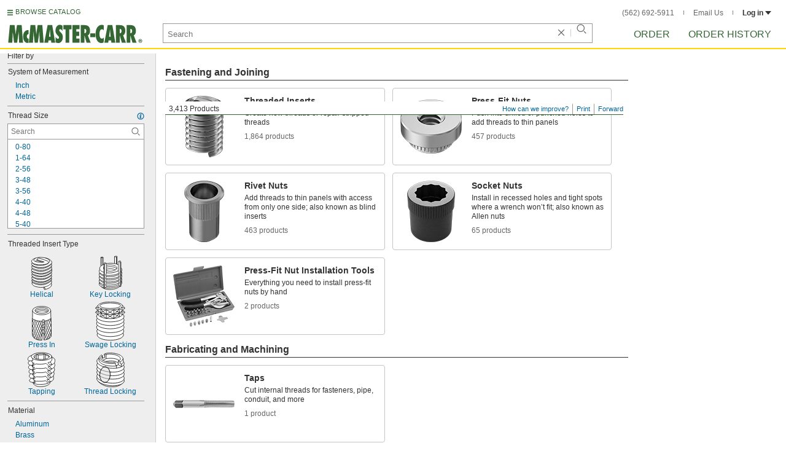

--- FILE ---
content_type: image/svg+xml
request_url: https://www.mcmaster.com/prerenderstable/mvPRE/Contents/BOSS1/1744261200000/a3c94ca4-c7b9-4fe9-856c-269c8faf1fbd/2534459485001.svg
body_size: 1478
content:
<?xml version="1.0" encoding="iso-8859-1"?>
<!-- Generator: Adobe Illustrator 28.1.0, SVG Export Plug-In . SVG Version: 6.00 Build 0)  -->
<svg version="1.1" id="image" xmlns="http://www.w3.org/2000/svg" xmlns:xlink="http://www.w3.org/1999/xlink" x="0px" y="0px"
	 width="45.912px" height="57.1382px" viewBox="0 0 45.912 57.1382" enable-background="new 0 0 45.912 57.1382"
	 xml:space="preserve">
<path fill="#FFFFFF" stroke="#000000" stroke-width="0.8" stroke-linecap="round" stroke-linejoin="round" stroke-miterlimit="10" d="
	M6.8545,4.9c0,0-6,1.6667-6.4167,5.5s2.75,3.6667,2.75,3.6667s-5.25,3.6667,0.5833,7.1667c0,0-5.8333,3.75,0.75,7.1667
	c0,0-5.5,3.3333,0.25,7.1667c0,0-5.4166,4.9167,1.4167,7.3333c0,0-6.5262,3.9634-0.9167,6.3334
	c0.8561,0.3617,1.9239,0.0118,3.5,0.5833c0,0,1,7.8334,14.5,6.8334c15.3334-0.8333,14.25-7.9167,13.9167-8
	c0,0,8.25-0.9167,5.4167-9.75c0,0,2.9167-3.8333,0.4167-6.5833c0,0,3.4167-3.25,0.5833-7.1667c0,0,3.25-3.6667,0.6666-7.4167
	c0,0,3.9167-6-2.1666-9.0833l-1.9167-0.3333"/>
<ellipse fill="#FFFFFF" stroke="#000000" stroke-width="0.8" stroke-linecap="round" stroke-linejoin="round" stroke-miterlimit="10" cx="23.1044" cy="6.9" rx="17.1667" ry="6.5"/>
<ellipse fill="none" stroke="#000000" stroke-width="0.8" stroke-linecap="round" stroke-linejoin="round" stroke-miterlimit="10" cx="23.2295" cy="6.9417" rx="12.875" ry="4.875"/>
<path fill="none" stroke="#000000" stroke-width="0.8" stroke-linecap="round" stroke-linejoin="round" stroke-miterlimit="10" d="
	M11.1045,8.5667c0,0,1.6667-2.5833,2.8333-3.0833s1.0833-1.9167,1.0833-1.9167l2.5,0.9167l7.9167-0.4167l2.3333-1.5
	c0,0,1,1.1667,1.9167,1.6667s6.3333,2.3333,6.4167,2.7083"/>
<line fill="none" stroke="#000000" stroke-width="0.8" stroke-linecap="round" stroke-linejoin="round" stroke-miterlimit="10" x1="17.5211" y1="4.4833" x2="17.5211" y2="11.15"/>
<line fill="none" stroke="#000000" stroke-width="0.8" stroke-linecap="round" stroke-linejoin="round" stroke-miterlimit="10" x1="29.6878" y1="4.2333" x2="29.4378" y2="10.8167"/>
<line fill="none" stroke="#000000" stroke-width="0.8" stroke-linecap="round" stroke-linejoin="round" stroke-miterlimit="10" x1="27.2711" y1="3.3167" x2="27.0211" y2="11.6133"/>
<line fill="none" stroke="#000000" stroke-width="0.8" stroke-linecap="round" stroke-linejoin="round" stroke-miterlimit="10" x1="14.4378" y1="5.5667" x2="14.4378" y2="10.5667"/>
<path fill="none" stroke="#000000" stroke-width="0.8" stroke-linecap="round" stroke-linejoin="round" stroke-miterlimit="10" d="
	M40.1878,8.3167c0,0,1.8467,4.58-2.57,7.58l3.07,4.42c0,0,2.3333-1.0833,3.5833-2.5833"/>
<path fill="none" stroke="#000000" stroke-width="0.8" stroke-linecap="round" stroke-linejoin="round" stroke-miterlimit="10" d="
	M43.6045,25.15c-1.25,1.8333-3.3334,2.0833-3.3334,2.0833l-4.3333-4c3.0833-0.6667,4.4167-3.1667,4.6667-3.1667
	c0,0-3.5833,0.4167-4.25,0C35.6878,19.65,33.6878,16.9,33.6878,16.9s2.4433-0.5067,3.93-1.0033"/>
<path fill="none" stroke="#000000" stroke-width="0.8" stroke-linecap="round" stroke-linejoin="round" stroke-miterlimit="10" d="
	M39.6877,33.7334c0.6736,0.219-0.5396,3.5289-3.9167,3.75l3.8334,4.25c0,0,1.4167-0.4167,3-2.8333"/>
<path fill="none" stroke="#000000" stroke-width="0.8" stroke-linecap="round" stroke-linejoin="round" stroke-miterlimit="10" d="
	M39.1045,41.2333c0,0-2.25,2.6667-4.32,3.5833c-0.2408,0.1066,3.29,3.6333,3.29,3.6333"/>
<polyline fill="none" stroke="#000000" stroke-width="0.8" stroke-linecap="round" stroke-linejoin="round" stroke-miterlimit="10" points="
	8.4378,10.4 8.4378,13.8167 3.1878,14.0667 "/>
<path fill="none" stroke="#000000" stroke-width="0.8" stroke-linecap="round" stroke-linejoin="round" stroke-miterlimit="10" d="
	M6.7711,14.0667c0,0-0.0833,2.25,1.8333,3.3333l0.0833,4l-4.9167-0.1667"/>
<path fill="none" stroke="#000000" stroke-width="0.8" stroke-linecap="round" stroke-linejoin="round" stroke-miterlimit="10" d="
	M7.3545,21.4c0,0-0.6667,2.9166,1.8333,3.5l-0.1667,3.5833l-4.5-0.0833"/>
<path fill="none" stroke="#000000" stroke-width="0.8" stroke-linecap="round" stroke-linejoin="round" stroke-miterlimit="10" d="
	M7.9378,28.4833l-0.0833,2c0,0,0.3333,1.25,1.5,1.6667v3.4167H4.4378"/>
<path fill="none" stroke="#000000" stroke-width="0.8" stroke-linecap="round" stroke-linejoin="round" stroke-miterlimit="10" d="
	M8.1045,35.7333c0,0-0.9167,2.0833,2.1667,3.25v3.5833L6.1878,42.9"/>
<path fill="none" stroke="#000000" stroke-width="0.8" stroke-linecap="round" stroke-linejoin="round" stroke-miterlimit="10" d="
	M9.2711,42.8167c0,0-1.5833,1.6667,1.5833,3.1667l0.0833,3.6667l-2.1667,0.1666"/>
<path fill="none" stroke="#000000" stroke-width="0.8" stroke-linecap="round" stroke-linejoin="round" stroke-miterlimit="10" d="
	M37.1878,48.65l-1.6667,1.5c0,0-1.75,2.5833-13.1667,3c-13.8333,0.25-13.25-3.1667-13.25-3.1667"/>
<path fill="none" stroke="#000000" stroke-width="0.8" stroke-linecap="round" stroke-linejoin="round" stroke-miterlimit="10" d="
	M7.9378,16.7333C9.6878,18.15,11.1045,17.9,11.1045,17.9l-2.8333,3.5833v0.8333l5.8333-3.3333l0.3333,0.0833
	c7.75,1.75,16.25-0.8333,16.25-0.8333s5.0833,5.1667,5.25,5"/>
<path fill="none" stroke="#000000" stroke-width="0.8" stroke-linecap="round" stroke-linejoin="round" stroke-miterlimit="10" d="
	M43.4378,31.7333c-1.25,1.8333-3.1667,2.5-3.1667,2.5l-4.3333-4c3.0833-0.6667,4.4167-3.1667,4.6667-3.1667
	c0,0-3.5833,0.4167-4.25,0C35.6878,26.65,33.6878,23.9,33.6878,23.9s0.93-0.0033,2.4167-0.5"/>
<path fill="none" stroke="#000000" stroke-width="0.8" stroke-linecap="round" stroke-linejoin="round" stroke-miterlimit="10" d="
	M7.6045,21.65c0,0,0.1667,2.4167,3.5,2.9167c0,0,0.5833,0.75-0.5,2.5833c-1.0833,1.8333-2,3.0833-2,3.0833l1.4891-0.8348
	L14.1045,26.4c0,0,11.6667,1.1667,16.25-0.75l5.4036,4.4897c0.1005,0.0754,0.1635,0.1099,0.1797,0.0936"/>
<path fill="none" stroke="#000000" stroke-width="0.8" stroke-linecap="round" stroke-linejoin="round" stroke-miterlimit="10" d="
	M7.8545,30.4833c0,0,2.8333,1.8333,4.0833,1.9167l-3.0833,4.4167c0,0,0.1667,0.4167,0.5833,0.3333
	c0.4167-0.0833,5.5-3.8333,5.5-3.8333S25.3545,34.65,30.1045,32.4l5.6067,5.0867"/>
<path fill="none" stroke="#000000" stroke-width="0.8" stroke-linecap="round" stroke-linejoin="round" stroke-miterlimit="10" d="
	M10.2711,38.9833c0,0,1.6667,0.9167,2.0833,0.9167s-3.0833,4.1667-3.0833,4.1667s0.1667,0.9167,0.6667,0.5833
	c0.5-0.3333,4.75-4.25,4.75-4.25s10.3333,1.0833,15.1667-0.9167l4.93,5.3333"/>
<path fill="none" stroke="#000000" stroke-width="0.8" stroke-linecap="round" stroke-linejoin="round" stroke-miterlimit="10" d="
	M10.8545,45.9833c0,0,1.75,0.75,2.0833,0.75c0.3333,0-2.5,4.5833-2.5,4.5833s2.25-1.1667,4.25-3.6667c0,0,12.5,0.5833,15-0.75
	l4.0833,4.1667"/>
<path fill="none" stroke="#000000" stroke-width="0.8" stroke-linecap="round" stroke-linejoin="round" stroke-miterlimit="10" d="
	M35.4378,30.3167l-2.3333,0.4167c0,0,1.9167,3.25,2.5,3.5833c0.5833,0.3333,4.0833,0.6667,4.0833,0.6667"/>
<path fill="none" stroke="#000000" stroke-width="0.8" stroke-linecap="round" stroke-linejoin="round" stroke-miterlimit="10" d="
	M35.3545,37.2333l-2.3333,0.5c0,0,0.9167,2.8333,1.8333,3.3333c0.9167,0.5,3.6667,0.6667,3.6667,0.6667"/>
<path fill="none" stroke="#000000" stroke-width="0.8" stroke-linecap="round" stroke-linejoin="round" stroke-miterlimit="10" d="
	M34.5678,44.7367l-2.3333,0.5c0,0,0.9167,2.8333,1.8333,3.3333c0.9167,0.5,2.5783,0.33,2.5783,0.33"/>
</svg>


--- FILE ---
content_type: image/svg+xml
request_url: https://www.mcmaster.com/prerenderstable/mvPRE/Contents/BOSS1/1744261200000/5e4f4d08-3505-4d2a-bced-7dc9df7cb017/3445829411636.svg
body_size: 1256
content:
<?xml version="1.0" encoding="iso-8859-1"?>
<!-- Generator: Adobe Illustrator 28.1.0, SVG Export Plug-In . SVG Version: 6.00 Build 0)  -->
<svg version="1.1" id="image" xmlns="http://www.w3.org/2000/svg" xmlns:xlink="http://www.w3.org/1999/xlink" x="0px" y="0px"
	 width="32.3005px" height="56.3792px" viewBox="0 0 32.3005 56.3792" enable-background="new 0 0 32.3005 56.3792"
	 xml:space="preserve">
<ellipse fill="#FFFFFF" stroke="#000000" stroke-width="0.8" stroke-miterlimit="10" cx="15.9659" cy="7.3185" rx="14.9505" ry="6.9185"/>
<path fill="#FFFFFF" stroke="#000000" stroke-width="0.8" stroke-miterlimit="10" d="M1.0154,7.3185v11.3909L0.4035,20.016v26.2967
	c0,0,0.6817,10.29,15.9533,9.6367l0.4617-11.5967l3.06,0.245L19.8218,55.711c0,0,11.3433-0.66,12.0783-7.52l-0.4809-28.7432
	l-0.3201-1.2017L30.9164,7.3185"/>
<ellipse fill="none" stroke="#000000" stroke-width="0.8" stroke-miterlimit="10" cx="16.179" cy="7.1854" rx="11.2129" ry="4.67"/>
<path fill="none" stroke="#000000" stroke-width="0.8" stroke-miterlimit="10" d="M1.0689,8.1601
	c1.2926,3.6953,7.5365,6.1642,14.8915,6.1642c7.355,0,14.0985-2.4689,14.9319-6.4449"/>
<path fill="none" stroke="#000000" stroke-width="0.8" stroke-miterlimit="10" d="M26.9423,8.4444
	c-1.3624-1.9397-5.6656-3.3565-10.7633-3.3565c-5.033,0-9.2916,1.3811-10.71,3.2829"/>
<path fill="none" stroke="#000000" stroke-width="0.8" stroke-miterlimit="10" d="M25.9145,9.6183
	c-2.0438-1.1436-5.3144-1.8844-9.0005-1.8844c-4.092,0-7.672,0.9129-9.63,2.2764"/>
<polyline fill="none" stroke="#000000" stroke-width="0.8" stroke-miterlimit="10" points="16.8185,44.3527 17.2268,23.7727 
	17.3085,22.5477 20.1668,22.5477 19.8728,45.1694 "/>
<path fill="none" stroke="#000000" stroke-width="0.8" stroke-miterlimit="10" d="M17.4718,27.0394c0,0,1.8783-0.3267,2.45-0.3267"
	/>
<path fill="none" stroke="#000000" stroke-width="0.8" stroke-miterlimit="10" d="M17.1918,31.186c0,0,2.1583-0.4717,2.73-0.4717"/>
<path fill="none" stroke="#000000" stroke-width="0.8" stroke-miterlimit="10" d="M17.1452,35.3694c0,0,2.205-0.5717,2.7767-0.5717"
	/>
<path fill="none" stroke="#000000" stroke-width="0.8" stroke-miterlimit="10" d="M16.9818,39.4527c0,0,2.3683-0.6533,2.94-0.6533"
	/>
<path fill="none" stroke="#000000" stroke-width="0.8" stroke-miterlimit="10" d="M0.4035,20.016c0,0,4.939,5.352,16.5987,4.9183"/>
<path fill="none" stroke="#000000" stroke-width="0.8" stroke-miterlimit="10" d="M31.3289,19.98
	c-1.5542,1.425-5.0645,3.9412-11.0676,4.7098"/>
<line fill="#FFFFFF" stroke="#000000" stroke-width="0.6" stroke-miterlimit="10" x1="15.0391" y1="55.8582" x2="15.1085" y2="56.0194"/>
<line fill="#FFFFFF" stroke="#000000" stroke-width="0.6" stroke-miterlimit="10" x1="0.4418" y1="22.1027" x2="15.0391" y2="55.8582"/>
<line fill="#FFFFFF" stroke="#000000" stroke-width="0.6" stroke-miterlimit="10" x1="4.5252" y1="22.8527" x2="16.4965" y2="50.5049"/>
<line fill="#FFFFFF" stroke="#000000" stroke-width="0.6" stroke-miterlimit="10" x1="8.9418" y1="24.436" x2="16.9418" y2="43.2694"/>
<line fill="#FFFFFF" stroke="#000000" stroke-width="0.6" stroke-miterlimit="10" x1="12.6085" y1="24.686" x2="16.9418" y2="36.186"/>
<line fill="#FFFFFF" stroke="#000000" stroke-width="0.6" stroke-miterlimit="10" x1="0.6241" y1="31.0959" x2="11.1507" y2="55.537"/>
<line fill="#FFFFFF" stroke="#000000" stroke-width="0.6" stroke-miterlimit="10" x1="0.5252" y1="38.2694" x2="8.5252" y2="55.186"/>
<line fill="#FFFFFF" stroke="#000000" stroke-width="0.6" stroke-miterlimit="10" x1="0.7109" y1="44.2611" x2="4.6196" y2="53.3365"/>
<line fill="#FFFFFF" stroke="#000000" stroke-width="0.6" stroke-miterlimit="10" x1="16.1918" y1="24.8527" x2="3.6918" y2="52.936"/>
<line fill="#FFFFFF" stroke="#000000" stroke-width="0.6" stroke-miterlimit="10" x1="12.4418" y1="24.8527" x2="1.3585" y2="49.7694"/>
<line fill="#FFFFFF" stroke="#000000" stroke-width="0.6" stroke-miterlimit="10" x1="8.5252" y1="24.2694" x2="0.3585" y2="43.436"/>
<line fill="#FFFFFF" stroke="#000000" stroke-width="0.6" stroke-miterlimit="10" x1="5.5252" y1="23.1027" x2="0.2752" y2="35.1861"/>
<line fill="#FFFFFF" stroke="#000000" stroke-width="0.6" stroke-miterlimit="10" x1="16.8916" y1="31.0959" x2="6.6918" y2="54.436"/>
<line fill="#FFFFFF" stroke="#000000" stroke-width="0.6" stroke-miterlimit="10" x1="16.8585" y1="37.436" x2="9.3457" y2="55.2694"/>
<line fill="#FFFFFF" stroke="#000000" stroke-width="0.6" stroke-miterlimit="10" x1="16.8047" y1="44.2611" x2="11.8585" y2="55.6861"/>
<line fill="none" stroke="#000000" stroke-width="0.6" stroke-miterlimit="10" x1="31.6085" y1="29.4428" x2="20.0252" y2="55.2694"/>
<line fill="#FFFFFF" stroke="#000000" stroke-width="0.6" stroke-miterlimit="10" x1="31.1085" y1="20.7694" x2="19.8585" y2="48.436"/>
<line fill="#FFFFFF" stroke="#000000" stroke-width="0.6" stroke-miterlimit="10" x1="26.6918" y1="23.1027" x2="19.8852" y2="39.1266"/>
<line fill="#FFFFFF" stroke="#000000" stroke-width="0.6" stroke-miterlimit="10" x1="22.7752" y1="24.1027" x2="20.0252" y2="31.7694"/>
<line fill="#FFFFFF" stroke="#000000" stroke-width="0.6" stroke-miterlimit="10" x1="31.6085" y1="38.0194" x2="24.1636" y2="54.9289"/>
<line fill="#FFFFFF" stroke="#000000" stroke-width="0.6" stroke-miterlimit="10" x1="31.8205" y1="43.4318" x2="27.1085" y2="53.8527"/>
<line fill="#FFFFFF" stroke="#000000" stroke-width="0.6" stroke-miterlimit="10" x1="20.3585" y1="25.5194" x2="31.3785" y2="49.8307"/>
<line fill="#FFFFFF" stroke="#000000" stroke-width="0.6" stroke-miterlimit="10" x1="23.2752" y1="24.1027" x2="31.7499" y2="43.0862"/>
<line fill="#FFFFFF" stroke="#000000" stroke-width="0.6" stroke-miterlimit="10" x1="27.1085" y1="22.936" x2="31.6336" y2="33.8527"/>
<line fill="#FFFFFF" stroke="#000000" stroke-width="0.6" stroke-miterlimit="10" x1="29.6918" y1="21.1027" x2="31.3785" y2="25.7694"/>
<line fill="#FFFFFF" stroke="#000000" stroke-width="0.6" stroke-miterlimit="10" x1="20.1918" y1="32.936" x2="29.2502" y2="52.7953"/>
<line fill="#FFFFFF" stroke="#000000" stroke-width="0.6" stroke-miterlimit="10" x1="20.1389" y1="39.3398" x2="26.508" y2="54.4584"/>
<line fill="#FFFFFF" stroke="#000000" stroke-width="0.6" stroke-miterlimit="10" x1="19.8585" y1="38.8527" x2="20.1389" y2="39.3398"/>
<line fill="none" stroke="#000000" stroke-width="0.6" stroke-miterlimit="10" x1="19.7368" y1="45.0249" x2="24.0246" y2="54.9289"/>
<line fill="#FFFFFF" stroke="#000000" stroke-width="0.6" stroke-miterlimit="10" x1="19.7456" y1="45.0111" x2="20.6535" y2="47.1082"/>
<line fill="#FFFFFF" stroke="#000000" stroke-width="0.6" stroke-miterlimit="10" x1="2.6653" y1="22.1027" x2="0.5252" y2="26.0801"/>
</svg>


--- FILE ---
content_type: image/svg+xml
request_url: https://www.mcmaster.com/prerenderstable/mvPRE/Contents/BOSS1/1744261200000/dc526043-aef6-4939-8340-6c401226469e/4116097857597.svg
body_size: 1568
content:
<?xml version="1.0" encoding="iso-8859-1"?>
<!-- Generator: Adobe Illustrator 28.1.0, SVG Export Plug-In . SVG Version: 6.00 Build 0)  -->
<svg version="1.1" id="image" xmlns="http://www.w3.org/2000/svg" xmlns:xlink="http://www.w3.org/1999/xlink" x="0px" y="0px"
	 width="38.9008px" height="56.2416px" viewBox="0 0 38.9008 56.2416" enable-background="new 0 0 38.9008 56.2416"
	 xml:space="preserve">
<polyline fill="#FFFFFF" stroke="#000000" stroke-width="0.8" points="26.0759,12.7989 26.0759,1.0569 28.2163,0.4085 
	30.3571,0.7133 30.3179,0.9789 30.3179,14.0257 "/>
<polyline fill="#FFFFFF" stroke="#000000" stroke-width="0.8" points="26.0367,1.1661 29.1303,1.7053 30.3179,0.9005 "/>
<line fill="#FFFFFF" stroke="#000000" stroke-width="0.8" x1="29.0991" y1="1.8225" x2="29.0991" y2="13.5649"/>
<path fill="#FFFFFF" stroke="#000000" stroke-width="0.8" d="M37.0211,47.4733c-0.8596,4.0156-7.6796,7.594-16.2188,8.258
	c-7.5312,0.5936-14.1092-1.258-16.5548-4.3436"/>
<path fill="#FFFFFF" stroke="#000000" stroke-width="0.8" d="M37.5447,41.6689c0.5544,0.6796,0.8828,1.4216,0.9452,2.2108
	c0.3516,4.4764-7.8908,8.7656-18.4064,9.5936c-10.5156,0.8284-19.3204-2.1328-19.672-6.6012
	c-0.078-0.9612,0.2424-1.9144,0.8988-2.8204"/>
<path fill="#FFFFFF" stroke="#000000" stroke-width="0.8" d="M37.6383,41.6609c0.3516,4.4768-7.5156,8.7344-17.5624,9.5236
	c-10.0472,0.7888-18.4768-2.1956-18.8284-6.664c-0.0232-0.2188-0.0156-0.4456,0.008-0.6644"/>
<path fill="#FFFFFF" stroke="#000000" stroke-width="0.8" d="M37.3335,36.4501c0.6796,0.75,1.086,1.578,1.1564,2.4688
	c0.3516,4.4688-7.8908,8.7656-18.4064,9.586c-10.5156,0.828-19.3204-2.1252-19.672-6.6016
	c-0.0856-1.0704,0.3284-2.1328,1.1408-3.1328"/>
<polyline fill="#FFFFFF" stroke="#000000" stroke-width="0.8" points="7.2163,14.5749 7.2163,2.3721 5.3023,1.7157 3.2711,2.3721 
	3.2711,17.0985 "/>
<polyline fill="#FFFFFF" stroke="#000000" stroke-width="0.8" points="3.3883,2.5593 5.2631,3.4033 7.0991,2.5593 "/>
<line fill="#FFFFFF" stroke="#000000" stroke-width="0.8" x1="5.2631" y1="3.4033" x2="5.2631" y2="15.4501"/>
<path fill="#FFFFFF" stroke="#000000" stroke-width="0.8" d="M37.5915,36.7937c-0.7032,4.1252-8.164,7.8672-17.5156,8.6016
	c-9.7344,0.7656-17.9532-2.0156-18.7736-6.25"/>
<path fill="#FFFFFF" stroke="#000000" stroke-width="0.8" d="M37.3335,31.1221c0.6796,0.7576,1.086,1.5856,1.1564,2.4684
	c0.3516,4.4768-7.8908,8.7656-18.4064,9.594c-10.5156,0.828-19.3204-2.1252-19.672-6.6016c-0.0856-1.086,0.336-2.1564,1.1644-3.172"
	/>
<path fill="#FFFFFF" stroke="#000000" stroke-width="0.8" d="M37.1775,25.6453c0.7812,0.7892,1.234,1.672,1.3124,2.6252
	c0.3516,4.4684-7.8908,8.7656-18.4064,9.5936c-10.5156,0.828-19.3204-2.1328-19.672-6.6016
	c-0.0856-1.1172,0.3596-2.2264,1.25-3.2736"/>
<path fill="#FFFFFF" stroke="#000000" stroke-width="0.8" d="M35.5523,18.8405c1.758,1.0704,2.8204,2.3984,2.9376,3.8908
	c0.3516,4.4688-7.8908,8.7656-18.4064,9.5936c-10.5156,0.8204-19.3204-2.1328-19.672-6.6016c-0.0856-1.0856,0.336-2.164,1.18-3.1872
	"/>
<path fill="#FFFFFF" stroke="#000000" stroke-width="0.8" d="M35.7007,19.3485c0.2268,4.4688-7.3048,8.4764-16.828,8.9532
	c-9.5156,0.4764-17.4064-2.758-17.6328-7.2188c-0.2268-4.4608,7.3048-8.4688,16.8204-8.9532
	C27.5835,11.6533,35.4743,14.8877,35.7007,19.3485z"/>
<path fill="#FFFFFF" stroke="#000000" stroke-width="0.8" d="M30.0055,20.0437c0,2.9296-5,5.3048-11.164,5.3124
	c-6.172,0-11.172-2.3748-11.18-5.3044c0-2.9296,5-5.3048,11.172-5.3128C25.0055,14.7389,30.0055,17.1141,30.0055,20.0437z"/>
<path fill="none" stroke="#000000" stroke-width="0.8" d="M8.5991,22.0205c-0.0388-0.1408-0.0624-0.2816-0.0624-0.43
	c0-2.078,4.5704-3.7656,10.2032-3.7732c5.6404,0,10.4108,1.7796,10.4188,3.8576c0,0.18-0.0392,0.3516-0.1016,0.5236"/>
<path fill="#FFFFFF" stroke="#000000" stroke-width="0.8" d="M9.9587,23.2549c1.7812-1.1096,5.0468-1.8516,8.7812-1.8516
	c3.8124,0,7.1404,0.7656,8.8904,1.906"/>
<path fill="#FFFFFF" stroke="#000000" stroke-width="0.8" d="M32.1539,14.2313"/>
<path fill="none" stroke="#000000" stroke-width="0.8" d="M37.5835,25.9265c-0.7812,4.094-8.2032,7.8048-17.5076,8.5312
	c-9.4688,0.7424-17.5-1.8592-18.6956-5.906"/>
<path fill="none" stroke="#000000" stroke-width="0.8" d="M37.5991,31.4109c-0.6796,4.1328-8.1484,7.8908-17.5232,8.6252
	c-9.6328,0.7576-17.7812-1.9532-18.75-6.1172"/>
<path fill="#FFFFFF" stroke="#000000" stroke-width="0.8" d="M32.3727,26.2233l0.414-17.1404l2.9532-0.844l1.0704,2.336v40.172
	l-1.3828,0.1484l-3.1328-2.8672c0,0,2.914-3.2892,0.1404-5.8124c-0.0236-0.0236-0.0468-0.0468-0.078-0.0624
	c0,0,2.7188-2.5392,0-5.3984c0,0,2.9688-2.3516,0.0388-5.3204C32.3959,31.4345,35.8179,28.9033,32.3727,26.2233z"/>
<polyline fill="#FFFFFF" stroke="#000000" stroke-width="0.8" points="35.6071,50.9109 35.6071,10.8485 33.0447,9.2861 "/>
<line fill="#FFFFFF" stroke="#000000" stroke-width="0.8" x1="35.6071" y1="10.8485" x2="36.5447" y2="10.5361"/>
<path fill="#FFFFFF" stroke="#000000" stroke-width="0.8" d="M12.7631,29.2625l-0.4216-17.1404l-2.9456-0.836l-1.07,2.328v40.172
	l1.3748,0.1484l3.1408-2.8672c0,0-2.914-3.2812-0.1408-5.8124c0.0236-0.016,0.0468-0.0392,0.0704-0.0628c0,0-2.7188-2.5388,0-5.3984
	c0,0-2.9688-2.3516-0.0392-5.3204C12.7319,34.4733,9.3103,31.9501,12.7631,29.2625z"/>
<polyline fill="#FFFFFF" stroke="#000000" stroke-width="0.8" points="9.4819,53.9109 9.4819,13.8485 12.0447,12.2861 "/>
<line fill="#FFFFFF" stroke="#000000" stroke-width="0.8" x1="9.4819" y1="13.8485" x2="8.5447" y2="13.5361"/>
</svg>


--- FILE ---
content_type: image/svg+xml
request_url: https://www.mcmaster.com/prerenderstable/mvPRE/Contents/BOSS1/1744261200000/ac60d247-8315-420f-b21a-661e99e26e16/ForTapType-StandardUN.svg
body_size: 2018
content:
<?xml version="1.0" encoding="iso-8859-1"?>
<!-- Generator: Adobe Illustrator 28.0.0, SVG Export Plug-In . SVG Version: 6.00 Build 0)  -->
<svg version="1.1" id="Layer_1" xmlns="http://www.w3.org/2000/svg" xmlns:xlink="http://www.w3.org/1999/xlink" x="0px" y="0px"
	 width="58.7131px" height="86.1278px" viewBox="0 0 58.7131 86.1278" enable-background="new 0 0 58.7131 86.1278"
	 xml:space="preserve">
<g id="Image">
	<path fill="#FFFFFF" stroke="#000000" stroke-width="0.8" stroke-linejoin="round" stroke-miterlimit="10" d="M16.8572,22.0422
		c0,0,0-3.7714,0-4.3286s-0.6-0.7714-0.6-0.7714L13.6,15.8708c0,0-3.9429,1.0286-5.7429,2.9572s-2.0143,1.9286-3,2.9143
		s-1.6714,2.3571,1.0714,4.2c0,0-2.4429,1.2857-3.6,2.1s-1.7142,1.3285-1.7142,2.7428S1.3,34.0565,5.2857,35.5994
		c0,0-1.2857,0.4143-2.6571,1.3571s-1.6714,1.5428-1.6714,2.8714s0.1286,3.7143,3.9,5.0857c0,0-0.9429-0.1571-2.1429,0.7429
		c-1.2,0.9-1.6286,1.7571-1.6286,2.9571s0.0429,4.0329,3.6857,5.4471c0,0-1.5-0.3043-2.4857,0.8957
		c-0.9857,1.2-0.8571,2.3143-0.8571,3.0428c0,0.7286,0.8143,3.7286,3.6429,5.1c0,0-1.1143-0.1286-1.9286,0.3
		s-1.4571,1.4143-1.4571,3.3857s1.5857,3.5429,3,4.6143c0,0-1.0286,0.3143-0.9857,2.0286s1.0286,2.6143,3.6429,4.7143
		c2.6143,2.1,2.3143,1.9286,4.2,3.2143s6.6857,4.3714,18,4.3714s15.6857-2.8714,20.2286-6.2571c0,0,7.4571-3.7714,7.4571-8.4429
		c0-2.0571-0.2143-2.4143-1.4571-3.9143c0,0,1.5857-1.9571,1.5857-4.5714s-0.5143-2.9286-1.4143-3.9571
		c0,0,1.6714-2.1286,1.6714-5.0857s-1.7143-3.7-1.7143-3.7s1.9714-2.2143,1.9714-5.3428s-2.1857-3.5286-2.1857-3.5286
		s2.4429-1.9571,2.4429-5.2571s-2.1429-4.5428-2.1429-4.5428s0.8143-0.8571,1.4571-1.5429c0.6429-0.6857,0.8571-1.2,0.8571-2.1857
		s0.3-1.1572-1.9714-3.4286s-4.0286-3.9429-5.5714-5.4429c-1.5429-1.5-7.4571-4.5714-21-4.5714c-3.9,0-7.2429,0.4571-7.2429,0.4571
		s-3,3.3429-2.8286,3.6c0.1714,0.2571,2.1857,3.1286,2.1857,3.1286v1.2429l-1.1571,0.6
		C20.7143,22.9851,18.5286,22.7279,16.8572,22.0422z"/>
	<path fill="none" stroke="#000000" stroke-width="0.8" stroke-linejoin="round" stroke-miterlimit="10" d="M16.8572,17.7137
		c0,0-2.9143,0.3857-2.9143,2.0143s2.9143,2.1429,2.9143,2.1429"/>
	<path fill="none" stroke="#000000" stroke-width="0.8" stroke-linejoin="round" stroke-miterlimit="10" d="M20.7143,22.9851
		c0,0,5.7857,1.0286,13.0286,0.5571l3.9,1.5429l1.4143,2.9571l-0.8571,0.2143v1.3286l3,3.9571l0.0429,2.7429l-3.0857,1.6572v1.4143
		l1.5429,2.0143c0,0,2.9571,0.3429,9.6857-1.7571l-2.3143-3l0.0429-1.9714l3.9429-0.8v-2.5716l-3.8571-4.3857v-1.4572l0.3-0.1714
		l-0.9-1.9286l-3.9-1.3714v14.4429l6.2143,3.0857"/>
	<polyline fill="none" stroke="#000000" stroke-width="0.8" stroke-linejoin="round" stroke-miterlimit="10" points="
		22.5143,14.4137 26.0286,16.1994 26.0286,23.4565 	"/>
	<path fill="none" stroke="#000000" stroke-width="0.8" stroke-linejoin="round" stroke-miterlimit="10" d="M26.0286,16.1994
		c0,0,19.1143-0.9714,18.9857,3.4857c0,0.8571-2.3143,2.2714-2.3143,2.2714"/>
	<path fill="none" stroke="#000000" stroke-width="0.8" stroke-linejoin="round" stroke-miterlimit="10" d="M5.9286,25.9422
		c0,0,2.4143,3.2428,20.6429,3.2428c5.3714,0,12.4857-1.1429,12.4857-1.1429"/>
	<path fill="none" stroke="#000000" stroke-width="0.8" stroke-linejoin="round" stroke-miterlimit="10" d="M47.5,25.2565
		c0,0,5.4143-1.5,5.0143-5.0429"/>
	<path fill="none" stroke="#000000" stroke-width="0.8" stroke-linejoin="round" stroke-miterlimit="10" d="M5.2857,35.5994
		c0,0,15.0857,5.0571,35.8714,0.7714"/>
	<path fill="none" stroke="#000000" stroke-width="0.8" stroke-linejoin="round" stroke-miterlimit="10" d="M4.8572,44.9137
		c0,0,7.6286,4.1286,26.0571,2.8429c18.4286-1.2857,24.7714-6.8286,24.7714-6.8286"/>
	<path fill="none" stroke="#000000" stroke-width="0.8" stroke-linejoin="round" stroke-miterlimit="10" d="M4.7714,54.0608
		c0,0,7.6286,4.3243,25.8571,3.01s25.2714-7.2714,25.2714-7.2714"/>
	<path fill="none" stroke="#000000" stroke-width="0.8" stroke-linejoin="round" stroke-miterlimit="10" d="M5.0714,63.0994
		c0,0,6.5857,4.7714,26.0714,3.5143s24.8-8.0286,24.8-8.0286"/>
	<path fill="none" stroke="#000000" stroke-width="0.8" stroke-linejoin="round" stroke-miterlimit="10" d="M4.6857,71.3994
		c0,0,6.5571,5.4143,26.4,4.2143s24.6857-8.5,24.6857-8.5"/>
	<path fill="none" stroke="#000000" stroke-width="0.5" stroke-linejoin="round" d="M8.5143,78.9137
		c3.5,2.4571,8.5143,4.3286,21.8857,3.7s17.3714-1.9428,22.4571-5.2571"/>
	<path fill="none" stroke="#000000" stroke-width="0.5" stroke-linejoin="round" d="M7.6,36.3565c0,0,6.0857,7.709,30.5571,3.2904"
		/>
	<path fill="none" stroke="#000000" stroke-width="0.8" stroke-linejoin="round" stroke-miterlimit="10" d="M51.0572,33.8422
		c0,0,2.3143-1.0857,4.9286-2.7143"/>
	<path fill="none" stroke="#000000" stroke-width="0.5" stroke-linejoin="round" d="M47.0714,36.6137
		c0,0,2.7857-1.6857,3.9857-2.7714"/>
	<path fill="none" stroke="#000000" stroke-width="0.5" stroke-linejoin="round" d="M8.2857,46.3851
		c0,0,3.1714,6.5918,22.1143,4.8385c18.9429-1.7534,21.4286-7.8385,21.4286-7.8385"/>
	<path fill="none" stroke="#000000" stroke-width="0.5" stroke-linejoin="round" d="M8.6286,55.7565
		c0,0,2.8286,6.6427,21.7714,4.8278s21.4286-8.1135,21.4286-8.1135"/>
	<path fill="none" stroke="#000000" stroke-width="0.5" stroke-linejoin="round" d="M8.8,65.0708c0,0,2.6571,6.6897,21.6,4.8871
		s21.4286-8.0585,21.4286-8.0585"/>
	<path fill="none" stroke="#000000" stroke-width="0.5" stroke-linejoin="round" d="M10.9143,73.9343
		c0,0,2.3397,6.0419,19.7691,4.3931S50.4,70.9566,50.4,70.9566"/>
	
		<line fill="none" stroke="#000000" stroke-width="0.8" stroke-linejoin="round" stroke-miterlimit="10" x1="0.4" y1="24.8422" x2="0.4" y2="0.1708"/>
	
		<line fill="none" stroke="#000000" stroke-width="0.8" stroke-linejoin="round" stroke-miterlimit="10" x1="58" y1="22.7422" x2="58" y2="0.1708"/>
	<g>
		<g>
			<path d="M19.423,0.4732v7.855h-1.0342v-7.855H19.423z"/>
			<path d="M26.507,4.4444v3.8838h-1.0117V4.6319c0-1.1006-0.4404-1.6724-1.3867-1.6724c-1.0996,0-1.7051,0.792-1.7051,1.936v3.4326
				h-1.0117V2.31h0.9785v0.9795h0.0332c0.3408-0.7153,1.0781-1.1445,1.9033-1.1445C25.8693,2.1451,26.507,2.9156,26.507,4.4444z"/>
			<path d="M33.5031,4.0157h-1.001c-0.1543-0.6714-0.6602-1.0781-1.5176-1.0781c-1.2549,0-1.9033,1.1992-1.9033,2.3872
				c0,1.1113,0.583,2.3652,1.8809,2.3652c0.8799,0,1.4629-0.5718,1.5957-1.2983h0.9893c-0.1973,1.1992-1.1104,2.1123-2.5742,2.1123
				c-1.7705,0-2.9043-1.353-2.9043-3.1572c0-1.7051,1.0127-3.2017,2.916-3.2017C32.3156,2.1451,33.3273,2.7945,33.5031,4.0157z"/>
			<path d="M39.1574,8.3282V4.6319c0-1.1006-0.4404-1.6724-1.3867-1.6724c-1.1113,0-1.7051,0.814-1.7051,1.936v3.4326h-1.0117V0
				h1.0117v3.2896h0.0225c0.3184-0.7041,1.0781-1.1445,1.8916-1.1445c1.5293,0,2.1895,0.7485,2.1895,2.2993v3.8838L39.1574,8.3282
				L39.1574,8.3282z"/>
		</g>
	</g>
	<g>
		<line fill="none" x1="14.6714" y1="5.2422" x2="0.2286" y2="5.2422"/>
		<g>
			
				<line fill="none" stroke="#000000" stroke-width="0.8" stroke-miterlimit="10" x1="14.6714" y1="5.2422" x2="5.5442" y2="5.2422"/>
			<g>
				<polygon points="6.7331,3.4991 0.2286,5.2422 6.7331,6.9854 				"/>
			</g>
		</g>
	</g>
	<g>
		<line fill="none" x1="44.0572" y1="5.2422" x2="58" y2="5.2422"/>
		<g>
			
				<line fill="none" stroke="#000000" stroke-width="0.8" stroke-miterlimit="10" x1="44.0572" y1="5.2422" x2="52.6844" y2="5.2422"/>
			<g>
				<polygon points="51.4955,6.9854 58,5.2422 51.4955,3.4991 				"/>
			</g>
		</g>
	</g>
</g>
</svg>


--- FILE ---
content_type: image/svg+xml
request_url: https://www.mcmaster.com/prerenderstable/mvPRE/Contents/BOSS1/1744261200000/d4154ae8-c4ad-4c22-9551-4ea601293299/9967118974069.svg
body_size: 1277
content:
<?xml version="1.0" encoding="iso-8859-1"?>
<!-- Generator: Adobe Illustrator 28.1.0, SVG Export Plug-In . SVG Version: 6.00 Build 0)  -->
<svg version="1.1" id="image_1_" xmlns="http://www.w3.org/2000/svg" xmlns:xlink="http://www.w3.org/1999/xlink" x="0px" y="0px"
	 width="46.0853px" height="56.7969px" viewBox="0 0 46.0853 56.7969" enable-background="new 0 0 46.0853 56.7969"
	 xml:space="preserve">
<path fill="#FFFFFF" stroke="#000000" stroke-width="0.8" stroke-linecap="round" stroke-linejoin="round" d="M40.6675,52.0874
	c-2.919,2.3094-7.9769,4.5045-16.6067,4.2957c-11.2693-0.2726-18.093-5.3661-21.5716-9.0453"/>
<ellipse transform="matrix(0.0918 -0.9958 0.9958 0.0918 -23.4961 63.4615)" fill="#FFFFFF" stroke="#000000" stroke-width="0.8" stroke-linecap="round" stroke-linejoin="round" cx="23.0426" cy="44.6117" rx="9.728" ry="22.7106"/>
<ellipse transform="matrix(0.0918 -0.9958 0.9958 0.0918 -19.2224 59.5638)" fill="#FFFFFF" stroke="#000000" stroke-width="0.8" stroke-linecap="round" stroke-linejoin="round" cx="23.0426" cy="40.3199" rx="9.728" ry="22.7106"/>
<ellipse transform="matrix(0.0858 -0.9963 0.9963 0.0858 -12.5484 53.8034)" fill="#FFFFFF" stroke="#000000" stroke-width="0.8" stroke-linecap="round" stroke-linejoin="round" cx="23.0426" cy="33.7392" rx="9.728" ry="22.7106"/>
<ellipse transform="matrix(0.0898 -0.996 0.996 0.0898 -7.0023 48.5143)" fill="#FFFFFF" stroke="#000000" stroke-width="0.8" stroke-linecap="round" stroke-linejoin="round" cx="23.0426" cy="28.0884" rx="9.728" ry="22.7106"/>
<ellipse transform="matrix(0.0865 -0.9962 0.9962 0.0865 -1.0194 43.1911)" fill="#FFFFFF" stroke="#000000" stroke-width="0.8" stroke-linecap="round" stroke-linejoin="round" cx="23.0426" cy="22.1514" rx="9.728" ry="22.7106"/>
<path fill="#FFFFFF" stroke="#000000" stroke-width="0.8" stroke-linecap="round" stroke-linejoin="round" d="M4.0919,8.795
	c-2.1267,1.2243-3.4378,2.7764-3.6299,4.5633c-0.5742,5.3419,9.0701,10.7589,21.541,12.0993s23.046-1.9034,23.6202-7.2453
	c0.0866-0.8058-0.299-2.0207-0.652-2.8157L4.0919,8.795z"/>
<path fill="#FFFFFF" stroke="#000000" stroke-width="0.8" stroke-linecap="round" stroke-linejoin="round" d="M40.9417,18.83
	c0,0,2.9327-1.9313,3.505-3.0758H44.74c0.0072-0.6199,0.0882-0.4769,0.0882-0.4769l-0.8822-0.8822V10.318
	c0,0-0.1669-6.2309-12.5177-8.8537c-12.923-2.8135-18.9339,0.8409-18.9339,0.8409l1.4878,5.1867l-4.585,1.8247V4.7864l-1.216-1.1206
	c0,0-3.648,2.0744-4.0057,4.3633L4.104,8.3867c0,0-3.8626,8.8697,11.8739,12.6607c12.2316,2.2174,17.024,0.7153,17.024,0.7153"/>
<path fill="none" stroke="#000000" stroke-width="0.8" stroke-linecap="round" stroke-linejoin="round" d="M9.3972,5.0725v4.2441
	V5.0725z"/>
<line fill="none" stroke="#000000" stroke-width="0.8" stroke-linecap="round" stroke-linejoin="round" x1="15.7991" y1="9.772" x2="15.7991" y2="2.9767"/>
<path fill="none" stroke="#000000" stroke-width="0.8" stroke-linecap="round" stroke-linejoin="round" d="M10.4057,12.4115
	l5.286-2.618c0,0,14.8782-2.6228,21.6735,2.9566"/>
<path fill="none" stroke="#000000" stroke-width="0.8" stroke-linecap="round" stroke-linejoin="round" d="M9.3972,4.9533
	c0,0-3.0758,1.7167-2.7181,4.2918c0.3576,2.5751,11.1586,8.2259,23.1756,6.5092l1.0729,0.9299l0.2861,3.3619l1.8598,1.1445
	l-0.2861,4.0057"/>
<path fill="none" stroke="#000000" stroke-width="0.8" stroke-linecap="round" stroke-linejoin="round" d="M38.6528,15.182
	c0,0,4.9129-1.8259,5.1275-5.4024"/>
<path fill="none" stroke="#000000" stroke-width="0.8" stroke-linecap="round" stroke-linejoin="round" d="M4.0062,8.5441
	c0,0,0.7773,3.5445,4.5326,5.8273c2.7258,1.657,9.2938,3.223,14.6874,3.5288c3.7206,0.211,6.9604-0.5812,7.6775-0.7153"/>
<path fill="none" stroke="#000000" stroke-width="0.8" stroke-linecap="round" stroke-linejoin="round" d="M15.3341,14.5383
	c0,0,13.9483-3.505,20.1713,2.2889"/>
<polyline fill="none" stroke="#000000" stroke-width="0.8" stroke-linecap="round" stroke-linejoin="round" points="
	35.8631,13.6799 35.8631,19.903 33.0735,21.1905 "/>
<path fill="none" stroke="#000000" stroke-width="0.8" stroke-linecap="round" stroke-linejoin="round" d="M35.8631,19.903
	l5.4172,2.8564l-0.1431-4.02l-2.1268-0.7677l-0.3576-2.7897c0,0-3.5765-1.7167-2.7181-1.8598
	c0.4169-0.0695,1.9656-0.436,2.7181-1.2875c0.7967-0.9016,0.7868-2.2889,0.7868-2.2889c-0.4253-1.8111-1.6428-3.1485-3.3329-4.1272
	c-1.7165-0.994-3.9094-1.9554-6.2527-2.5028c-3.6455-0.8516-7.6549-0.9789-10.8003-0.809C15.833,2.4806,12.957,3.6872,12.957,3.6872
	"/>
<ellipse transform="matrix(0.0319 -0.9995 0.9995 0.0319 -22.7467 48.9203)" opacity="0.5" fill="#D9D9D9" stroke="#000000" stroke-width="0.8" stroke-linecap="round" stroke-linejoin="round" cx="13.8797" cy="36.2022" rx="13.1171" ry="8.6597"/>
<ellipse transform="matrix(0.0319 -0.9995 0.9995 0.0319 -22.7467 48.9203)" fill="none" stroke="#000000" stroke-width="0.8" cx="13.8797" cy="36.2022" rx="13.1171" ry="8.6597"/>
</svg>


--- FILE ---
content_type: image/svg+xml
request_url: https://www.mcmaster.com/prerenderstable/mvPRE/Contents/BOSS1/1744261200000/0a5eec74-a295-4644-b34b-7ac82789aae2/5869867420263.svg
body_size: 884
content:
<?xml version="1.0" encoding="iso-8859-1"?>
<!-- Generator: Adobe Illustrator 27.2.0, SVG Export Plug-In . SVG Version: 6.00 Build 0)  -->
<svg version="1.1" id="image" xmlns="http://www.w3.org/2000/svg" xmlns:xlink="http://www.w3.org/1999/xlink" x="0px" y="0px"
	 width="43.5686px" height="56.8px" viewBox="0 0 43.5686 56.8" enable-background="new 0 0 43.5686 56.8" xml:space="preserve">
<path fill="#FFFFFF" stroke="#000000" stroke-width="0.8" stroke-miterlimit="10" d="M43.1686,9.6835v10.593
	c0,0-0.1828,2.0988-1.2959,3.3105v23.7416c0,0-3.0997,9.1024-20.1271,9.0714C4.9692,56.3694,1.6186,47.3286,1.6186,47.3286V23.2733
	c0,0-1.2959-2.2678-1.2149-3.0778s0-10.3134,0-10.3134"/>
<ellipse fill="#FFFFFF" stroke="#000000" stroke-width="0.8" stroke-miterlimit="10" cx="21.7861" cy="10.0953" rx="21.3825" ry="9.6953"/>
<ellipse fill="none" stroke="#000000" stroke-width="0.8" stroke-miterlimit="10" cx="21.7843" cy="9.8821" rx="16.0369" ry="7.0711"/>
<path fill="none" stroke="#000000" stroke-width="0.8" stroke-miterlimit="10" d="M7.3188,12.9207c0,0,2.0923-1.0676,0-3.4975
	c1.7954,0,3.1723-0.486,3.5773-3.3208c1.4579,0.648,4.1307,1.4255,5.9936-1.9439c0,0,4.6167,2.5918,7.8564,0
	c2.2678,2.1059,3.3208,2.6728,7.1275,1.8629c1.0529,2.1059,1.5389,2.9305,4.2117,2.5182c-0.8099,2.1795,0.7051,3.8368,0.7051,3.8368
	"/>
<line fill="none" stroke="#000000" stroke-width="0.8" stroke-miterlimit="10" x1="10.8961" y1="6.1025" x2="10.8961" y2="15.0702"/>
<line fill="none" stroke="#000000" stroke-width="0.8" stroke-miterlimit="10" x1="16.8897" y1="4.1586" x2="16.8897" y2="16.6165"/>
<line fill="none" stroke="#000000" stroke-width="0.8" stroke-miterlimit="10" x1="24.7461" y1="4.1586" x2="24.7461" y2="16.9532"/>
<line fill="none" stroke="#000000" stroke-width="0.8" stroke-miterlimit="10" x1="31.8736" y1="6.0215" x2="31.8736" y2="15.3759"/>
<path fill="none" stroke="#000000" stroke-width="0.8" stroke-miterlimit="10" d="M1.6186,23.2733c0,0,5.9826,7.3705,20.2835,7.4515
	c14.301,0.081,19.9868-7.1377,19.9868-7.1377"/>
<path fill="none" stroke="#000000" stroke-width="0.8" stroke-miterlimit="10" d="M17.8174,19.7948c0,0.2121,0,0.2121,0,10.6956"/>
<line fill="none" stroke="#000000" stroke-width="0.8" stroke-miterlimit="10" x1="13.7677" y1="19.1655" x2="13.7677" y2="29.6888"/>
<line fill="none" stroke="#000000" stroke-width="0.8" stroke-miterlimit="10" x1="10.8402" y1="18.4427" x2="10.8402" y2="28.6865"/>
<line fill="none" stroke="#000000" stroke-width="0.8" stroke-miterlimit="10" x1="8.1093" y1="17.6705" x2="8.1093" y2="27.7402"/>
<path fill="none" stroke="#000000" stroke-width="0.8" stroke-miterlimit="10" d="M5.6654,16.4644c0.046,0.4075,0,10.1921,0,10.1921
	"/>
<line fill="none" stroke="#000000" stroke-width="0.8" stroke-miterlimit="10" x1="3.6463" y1="15.0702" x2="3.6463" y2="25.0758"/>
<line fill="none" stroke="#000000" stroke-width="0.8" stroke-miterlimit="10" x1="1.8972" y1="13.6611" x2="1.8972" y2="23.5646"/>
<line fill="none" stroke="#000000" stroke-width="0.8" stroke-miterlimit="10" x1="21.9021" y1="19.9169" x2="21.9021" y2="30.846"/>
<path fill="none" stroke="#000000" stroke-width="0.8" stroke-miterlimit="10" d="M26.147,19.728c0,0.2121,0,0.2121,0,10.6956"/>
<line fill="none" stroke="#000000" stroke-width="0.8" stroke-miterlimit="10" x1="30.0341" y1="18.9483" x2="30.0341" y2="29.9059"/>
<line fill="none" stroke="#000000" stroke-width="0.8" stroke-miterlimit="10" x1="33.2841" y1="18.3485" x2="33.2841" y2="28.7806"/>
<line fill="none" stroke="#000000" stroke-width="0.8" stroke-miterlimit="10" x1="36.2031" y1="17.0104" x2="36.2031" y2="27.7402"/>
<line fill="none" stroke="#000000" stroke-width="0.8" stroke-miterlimit="10" x1="38.4973" y1="26.2221" x2="38.5433" y2="16.119"/>
<line fill="none" stroke="#000000" stroke-width="0.8" stroke-miterlimit="10" x1="40.403" y1="15.0702" x2="40.403" y2="24.9471"/>
<line fill="none" stroke="#000000" stroke-width="0.8" stroke-miterlimit="10" x1="41.8923" y1="13.5388" x2="41.8923" y2="23.7091"/>
</svg>


--- FILE ---
content_type: image/svg+xml
request_url: https://www.mcmaster.com/prerenderstable/mvPRE/Contents/BOSS1/1744261200000/53b2ee34-b2d3-465f-bb8d-2e16435fcf8e/8555773005276.svg
body_size: 456
content:
<?xml version="1.0" encoding="iso-8859-1"?>
<!-- Generator: Adobe Illustrator 27.9.2, SVG Export Plug-In . SVG Version: 6.00 Build 0)  -->
<svg version="1.1" id="image" xmlns="http://www.w3.org/2000/svg" xmlns:xlink="http://www.w3.org/1999/xlink" x="0px" y="0px"
	 width="48.2277px" height="56.6045px" viewBox="0 0 48.2277 56.6045" enable-background="new 0 0 48.2277 56.6045"
	 xml:space="preserve">
<path fill="#FFFFFF" stroke="#000000" stroke-width="0.8" stroke-miterlimit="10" d="M8.0938,22.5712v26.4167
	c0,0,0.5998,1.8492,2.9766,3.7079s5.3568,2.7087,5.3568,2.7087s4.1657,0.8,8.4179,0.8s7.9155-0.8,7.9155-0.8
	s3.1397-1.4366,4.9449-2.85s2.8718-3.4,2.8718-3.4V22.3238"/>
<path fill="#FFFFFF" stroke="#000000" stroke-width="0.8" stroke-miterlimit="10" d="M47.8277,14.6525
	c0,5.7547-10.6171,10.4197-23.7139,10.4197S0.4,20.4071,0.4,14.6525v-3.8327C0.4,5.0651,11.0171,0.4,24.1139,0.4
	s23.7139,4.6651,23.7139,10.4197V14.6525z"/>
<path fill="none" stroke="#000000" stroke-width="0.8" stroke-miterlimit="10" d="M39.4654,10.3293
	c0,3.3694-6.8715,6.0952-15.3518,6.0952S8.7623,13.6987,8.7623,10.3293c0-3.3646,6.871-6.0952,15.3513-6.0952
	S39.4654,6.9648,39.4654,10.3293z"/>
<path fill="none" stroke="#000000" stroke-width="0.8" stroke-miterlimit="10" d="M0.4,10.1527
	c0,5.7547,10.6171,10.4197,23.7139,10.4197s23.7139-4.6651,23.7139-10.4197"/>
<line fill="none" stroke="#000000" stroke-width="0.8" stroke-miterlimit="10" x1="32.3238" y1="24.4879" x2="32.3238" y2="55.2379"/>
<line fill="none" stroke="#000000" stroke-width="0.8" stroke-miterlimit="10" x1="16.4304" y1="55.4045" x2="16.4304" y2="24.4879"/>
</svg>


--- FILE ---
content_type: image/svg+xml
request_url: https://www.mcmaster.com/prerenderstable/mvPRE/Contents/BOSS1/1744261200000/49f0721b-3427-49ce-8e72-e91092db0004/HelicalInsertStyle-WithOutProng-v2.svg
body_size: 1773
content:
<?xml version="1.0" encoding="iso-8859-1"?>
<!-- Generator: Adobe Illustrator 28.0.0, SVG Export Plug-In . SVG Version: 6.00 Build 0)  -->
<svg version="1.1" id="Image" xmlns="http://www.w3.org/2000/svg" xmlns:xlink="http://www.w3.org/1999/xlink" x="0px" y="0px"
	 width="59.3143px" height="58.8px" viewBox="0 0 59.3143 58.8" enable-background="new 0 0 59.3143 58.8" xml:space="preserve">
<g>
	<defs>
		<rect id="SVGID_1_" width="59.3143" height="58.8"/>
	</defs>
	<clipPath id="SVGID_00000163757228982890522450000000422645926250856096_">
		<use xlink:href="#SVGID_1_"  overflow="visible"/>
	</clipPath>
	
		<path clip-path="url(#SVGID_00000163757228982890522450000000422645926250856096_)" fill="#FFFFFF" stroke="#000000" stroke-width="0.8" stroke-miterlimit="10" d="
		M5.1286,55.5429c0,0-3.7714-2.5779-3.7714-5.6857s1.0517-4.6096,4.0092-6.4141l-0.7141-0.5607
		c-0.212-0.2532-3.0676-1.8763-3.0076-4.9125c0.0614-3.1072,1.9549-4.5616,4.9125-6.3661c0,0-5.2634-3.4589-5.2634-4.8624
		c0-0.9523,0-1.1028,0-2.3058s1.203-2.6067,2.9074-3.7095c1.7044-1.1028,8.271-4.6117,13.3841-6.1155
		c0,0,0.4359-2.2056,0.2854-3.9099c-0.1506-1.7043-0.1005-2.8071,0.6514-3.4086c0.752-0.6015-1.4384-2.6568,2.1708-4.3611
		s11.7298-2.1054,16.5922-2.1054S57.637,1.9283,66.1588,4.5851c3.5591,1.1529,5.2634,1.8548,8.1708,3.3084
		c2.9074,1.4536,6.1155,3.2082,8.0203,4.3611s4.8123,3.3084,4.8123,7.1181c0,1.8047-0.5013,4.4112-3.0077,6.5166
		c0,0,2.5063,2.3058,2.5063,6.2159s-2.757,6.2158-2.757,6.2158s2.4563,1.3535,2.4563,5.6645s-2.0553,5.8649-2.0553,5.8649
		s1.5039,2.159,2.5564,4.7655c1.0526,2.6065,1.0026,3.1581,1.0026,3.5591c0,0.4009-0.1505,4.2574-2.8572,5.9618l-0.1451,0.7095
		c0.2546,0.8706,0.4458,2.0166,0.4458,3.4947c0,2.8071-1.7043,5.6144-1.7043,5.6144s1.4537,1.3033,1.4537,5.4138
		s-2.4563,8.2209-7.2685,11.4792c-4.8123,3.2583-10.8777,4.712-14.2362,5.7647c-0.1002,0.0501-0.8521-0.3008-0.8521-0.3008
		l-4.5115-6.266l0.2006-3.4086c0,0-8.3211,2.2056-18.8479,2.2056S2.998,84.2313,2.998,74.657c0-1.5039,0-0.9023,0-2.2557
		c0-1.3535,1.3534-3.5591,2.3561-4.4613l0.2506-0.2444c0,0-3.3084-2.0553-3.3084-5.7145s4.0323-5.6954,4.0323-5.6954L5.1286,55.5429
		z"/>
	
		<path clip-path="url(#SVGID_00000163757228982890522450000000422645926250856096_)" fill="none" stroke="#000000" stroke-width="0.8" stroke-miterlimit="10" d="
		M6.557,31.6038c6.0905,2.5314,17.7452,4.1105,36.543,4.1105s37.1445-5.9652,41.0544-9.825"/>
	
		<path clip-path="url(#SVGID_00000163757228982890522450000000422645926250856096_)" fill="none" stroke="#000000" stroke-width="0.8" stroke-miterlimit="10" d="
		M4.6522,42.8825c9.8751,4.8624,23.3343,7.1181,39.3501,6.1405c16.0158-0.9775,33.9363-5.3134,39.9015-10.7022"/>
	
		<path clip-path="url(#SVGID_00000163757228982890522450000000422645926250856096_)" fill="none" stroke="#000000" stroke-width="0.8" stroke-miterlimit="10" d="
		M4.8714,55.5143c9.8751,4.8624,21.9722,6.8863,37.988,5.9088c16.0158-0.9776,33.9363-5.3134,39.9015-10.7022"/>
	
		<path clip-path="url(#SVGID_00000163757228982890522450000000422645926250856096_)" fill="none" stroke="#000000" stroke-width="0.8" stroke-miterlimit="10" d="
		M5.6047,67.6956c11.7048,5.9902,21.7052,7.7949,38.9992,6.9677s34.7885-6.9175,40.4028-10.5268"/>
	
		<path clip-path="url(#SVGID_00000163757228982890522450000000422645926250856096_)" fill="none" stroke="#000000" stroke-width="0.8" stroke-miterlimit="10" d="
		M58.3889,86.6373c0,0,19.7502-4.0103,25.2141-12.6822"/>
	
		<polyline clip-path="url(#SVGID_00000163757228982890522450000000422645926250856096_)" fill="none" stroke="#000000" stroke-width="0.5" points="
		62.2487,85.5846 64.0031,86.4869 68.9659,93.4044 68.8655,94.8081 	"/>
	
		<path clip-path="url(#SVGID_00000163757228982890522450000000422645926250856096_)" fill="none" stroke="#000000" stroke-width="0.5" d="
		M12.2642,20.4855c2.5715,2.8286,5.4,6.5571,31.3714,4.8857s32.1429-8.3571,32.6571-10.6714"/>
	
		<path clip-path="url(#SVGID_00000163757228982890522450000000422645926250856096_)" fill="none" stroke="#000000" stroke-width="0.5" d="
		M11.9362,33.2343c3.8979,4.452,16.6067,7.8508,31.483,7.0161c13.1018-0.7352,24.2166-4.6985,28.9886-8.7941"/>
	
		<path clip-path="url(#SVGID_00000163757228982890522450000000422645926250856096_)" fill="none" stroke="#000000" stroke-width="0.5" d="
		M11.8429,45.8857c3.9233,4.3926,16.9882,8.5297,31.8592,7.6028c13.097-0.8163,24.1903-5.155,28.9387-9.2514"/>
	
		<path clip-path="url(#SVGID_00000163757228982890522450000000422645926250856096_)" fill="none" stroke="#000000" stroke-width="0.5" d="
		M15.3496,71.9534c4.0542,4.9501,15.0628,7.7999,29.9144,6.6c13.0797-1.0567,22.4552-4.3865,27.0856-9.0856"/>
	
		<path clip-path="url(#SVGID_00000163757228982890522450000000422645926250856096_)" fill="none" stroke="#000000" stroke-width="0.5" d="
		M12.7354,60.2625c0,0,0.2571,2.5898,3.6,3.2712c3.3429,0.6814,12.9857,2.4307,19.1571,3.1122s17.2285,0.7043,22.7571-1.204
		c5.5285-1.9081,14.7857-5.0204,16.3286-6.247c1.5429-1.2267,2.1856-4.3844,2.1856-4.3844"/>
	
		<path clip-path="url(#SVGID_00000163757228982890522450000000422645926250856096_)" fill="none" stroke="#000000" stroke-width="0.5" d="
		M59.4253,23.4192c-0.7715-1.8-8.6143-2.4429-8.6143-2.4429s-9.7286-0.5144-18,0.1285c0,0-12.7285,1.1571-12.7285,3.4715"/>
	
		<path clip-path="url(#SVGID_00000163757228982890522450000000422645926250856096_)" fill="none" stroke="#000000" stroke-width="0.8" stroke-miterlimit="10" d="
		M71.2109,19.562c0,0,0.5143-1.9285-16.4571-4.6285s-26.2281-0.5503-26.2281-0.5503l-5.5047,2.3703"/>
	
		<polygon clip-path="url(#SVGID_00000163757228982890522450000000422645926250856096_)" fill="#FFFFFF" stroke="#000000" stroke-width="0.8" stroke-linejoin="round" stroke-miterlimit="10" points="
		14.659,6.7829 19.664,3.4463 22.0577,3.8814 26.4824,10.6274 26.5549,14.3267 22.4929,17.0105 19.664,16.3577 14.5139,9.3216 	"/>
</g>
</svg>


--- FILE ---
content_type: image/svg+xml
request_url: https://www.mcmaster.com/prerenderstable/mvPRE/Contents/BOSS1/1744261200000/c1bc1334-5199-434d-96d8-a2f58a03da2a/2889507052610.svg
body_size: 744
content:
<?xml version="1.0" encoding="iso-8859-1"?>
<!-- Generator: Adobe Illustrator 27.2.0, SVG Export Plug-In . SVG Version: 6.00 Build 0)  -->
<svg version="1.1" id="web" xmlns="http://www.w3.org/2000/svg" xmlns:xlink="http://www.w3.org/1999/xlink" x="0px" y="0px"
	 width="56.8px" height="51.2296px" viewBox="0 0 56.8 51.2296" enable-background="new 0 0 56.8 51.2296" xml:space="preserve">
<g id="web_image">
	<path fill="#FFFFFF" stroke="#000000" stroke-width="0.8" d="M44.9601,2.8876c0,0-15.6357-5.6898-32.6844,0.1407
		c0,0-10.0928,7.1041-11.8757,14.8444v16.2787c0,0,7.1172,11.1517,12.6532,14.2742c0,0,13.9928,5.5491,30.3449-0.2141
		c0,0,9.5836-6.1722,13.0018-14.06V16.5256C56.4,16.5256,50.422,5.9367,44.9601,2.8876z"/>
	<path fill="none" stroke="#000000" stroke-width="0.8" d="M41.8301,20.8751c-3.1568,2.2049-7.8412,3.6125-13.0684,3.6125
		c-9.5033,0-17.1962-4.611-17.1962-10.3076c0-5.6898,7.6929-10.2939,17.1962-10.2939c9.4896,0,17.1969,4.6041,17.1969,10.2939
		C45.9586,16.7397,44.3967,19.0723,41.8301,20.8751"/>
	<path fill="none" stroke="#000000" stroke-width="0.8" d="M12.7849,18.0937c-0.0069-0.1606-0.0137-0.3349-0.0137-0.5023
		c0-5.6898,7.0774-10.3007,15.8031-10.3007c8.7319,0,15.8162,4.611,15.8162,10.3007c0,0.328-0.0268,0.6567-0.081,0.9848"/>
	<path fill="none" stroke="#000000" stroke-width="0.8" d="M14.5074,19.9837c1.3602-4.088,6.8825-7.1508,13.5035-7.1508
		c7.2249,0,13.2029,3.4244,13.8192,8.069"/>
	<path fill="none" stroke="#000000" stroke-width="0.8" d="M16.886,21.6389c2.5199-2.2386,6.5682-3.6928,11.1249-3.6928
		c4.8525,0,9.1279,1.6491,11.5943,4.1416"/>
	<path fill="none" stroke="#000000" stroke-width="0.8" d="M21.591,23.5357c1.9167-0.6636,4.1011-1.0321,6.4199-1.0321
		c2.6002,0,5.033,0.4694,7.1041,1.2799"/>
	<path fill="none" stroke="#000000" stroke-width="0.8" d="M0.4,17.8727c0,0,11.7144,5.7165,13.4102,15.5678
		c0,0,16.3858-8.8122,29.1797,0.3754c0,0,3.5987-13.4568,13.4101-17.2903"/>
	<line fill="none" stroke="#000000" stroke-width="0.8" x1="13.8102" y1="33.3472" x2="13.8301" y2="48.6267"/>
	<line fill="none" stroke="#000000" stroke-width="0.8" x1="42.9899" y1="33.7225" x2="42.9899" y2="48.2719"/>
</g>
</svg>


--- FILE ---
content_type: image/svg+xml
request_url: https://www.mcmaster.com/prerenderstable/mvPRE/Contents/BOSS1/1744261200000/4f48e8a0-7a3d-49fc-9173-edd02e38273e/ThreadSpacingExtraFine.svg
body_size: 268
content:
<?xml version="1.0" encoding="UTF-8"?>
<svg id="Layer_2" xmlns="http://www.w3.org/2000/svg" width="90" height="20" viewBox="0 0 90 20">
  <rect x=".46" y=".2241" width="88.6811" height="19.6066" fill="#fff" stroke="#000" stroke-miterlimit="10" stroke-width=".8"/>
  <line x1="79.013" y1=".0182" x2="81.7263" y2="19.7918" fill="none" stroke="#000" stroke-miterlimit="10" stroke-width=".8"/>
  <line x1="84.1731" x2="86.2957" y2="19.7918" fill="none" stroke="#000" stroke-miterlimit="10" stroke-width=".8"/>
  <line x1="74.1185" y1=".0182" x2="76.8912" y2="20" fill="none" stroke="#000" stroke-miterlimit="10" stroke-width=".8"/>
  <line x1="69.1991" y1=".0182" x2="72.0812" y2="20" fill="none" stroke="#000" stroke-miterlimit="10" stroke-width=".8"/>
  <line x1="64.2066" y1=".0182" x2="67.3442" y2="20" fill="none" stroke="#000" stroke-miterlimit="10" stroke-width=".8"/>
  <line x1="59.5024" y1=".0182" x2="62.3189" y2="19.7918" fill="none" stroke="#000" stroke-miterlimit="10" stroke-width=".8"/>
  <line x1="54.5839" y1=".1852" x2="57.5079" y2="19.7918" fill="none" stroke="#000" stroke-miterlimit="10" stroke-width=".8"/>
  <line x1="49.6526" y1=".0182" x2="52.7097" y2="19.7918" fill="none" stroke="#000" stroke-miterlimit="10" stroke-width=".8"/>
  <line x1="44.692" y1=".0182" x2="47.9408" y2="19.7918" fill="none" stroke="#000" stroke-miterlimit="10" stroke-width=".8"/>
  <line x1="39.7898" y1=".0182" x2="43.1135" y2="19.7918" fill="none" stroke="#000" stroke-miterlimit="10" stroke-width=".8"/>
  <line x1="34.9225" y1=".0182" x2="38.2513" y2="19.7918" fill="none" stroke="#000" stroke-miterlimit="10" stroke-width=".8"/>
  <line x1="30.0577" y1=".0182" x2="33.3866" y2="19.7918" fill="none" stroke="#000" stroke-miterlimit="10" stroke-width=".8"/>
  <line x1="25.193" y1=".1017" x2="28.5218" y2="19.8753" fill="none" stroke="#000" stroke-miterlimit="10" stroke-width=".8"/>
  <line x1="15.4635" y1=".1017" x2="18.7923" y2="19.8753" fill="none" stroke="#000" stroke-miterlimit="10" stroke-width=".8"/>
  <line x1="20.3282" y1=".1406" x2="23.6571" y2="19.9143" fill="none" stroke="#000" stroke-miterlimit="10" stroke-width=".8"/>
  <line x1="5.734" y1=".0091" x2="9.0628" y2="19.7827" fill="none" stroke="#000" stroke-miterlimit="10" stroke-width=".8"/>
  <line x1="10.5988" y1=".1017" x2="13.9276" y2="19.8753" fill="none" stroke="#000" stroke-miterlimit="10" stroke-width=".8"/>
  <line x1=".8693" y1=".0091" x2="4.1981" y2="19.7827" fill="none" stroke="#000" stroke-miterlimit="10" stroke-width=".8"/>
</svg>

--- FILE ---
content_type: image/svg+xml
request_url: https://www.mcmaster.com/prerenderstable/mvPRE/Contents/BOSS1/1744261200000/a34f43bb-57aa-4931-8a27-7d30f218f0df/ForTapThreadSize.svg
body_size: 735
content:
<?xml version="1.0" encoding="utf-8"?>
<!-- Generator: Adobe Illustrator 28.0.0, SVG Export Plug-In . SVG Version: 6.00 Build 0)  -->
<svg version="1.1" id="Layer_1" xmlns="http://www.w3.org/2000/svg" xmlns:xlink="http://www.w3.org/1999/xlink" x="0px" y="0px"
	 width="120px" height="54.6px" viewBox="0 0 120 54.6" style="enable-background:new 0 0 120 54.6;" xml:space="preserve">
<style type="text/css">
	.st0{fill:none;stroke:#000000;stroke-width:0.8;stroke-linecap:round;stroke-miterlimit:10;}
	.st1{fill:#FFFFFF;stroke:#000000;stroke-width:0.8;stroke-miterlimit:10;}
	.st2{fill:none;stroke:#000000;stroke-width:0.8;stroke-miterlimit:10;}
</style>
<g id="image">
	<line class="st0" x1="29.4" y1="54.2" x2="29.4" y2="44.3"/>
	<line class="st0" x1="99.5" y1="54.2" x2="99.5" y2="44.3"/>
	<g>
		<g>
			<line class="st0" x1="87" y1="49.1" x2="92.9" y2="49.1"/>
			<g>
				<polygon points="91.3,51.5 100,49.1 91.3,46.8 				"/>
			</g>
		</g>
	</g>
	<g>
		<g>
			<line class="st0" x1="93.1" y1="49.1" x2="36.9" y2="49.1"/>
			<g>
				<polygon points="38.5,46.8 29.8,49.1 38.5,51.5 				"/>
			</g>
		</g>
	</g>
	<line class="st0" x1="109.7" y1="33.6" x2="119.6" y2="33.6"/>
	<g>
		<g>
			<line class="st0" x1="114.7" y1="21.5" x2="114.7" y2="26.8"/>
			<g>
				<polygon points="112.4,25.2 114.7,33.9 117,25.2 				"/>
			</g>
		</g>
	</g>
	<line class="st0" x1="109.7" y1="0.4" x2="119.6" y2="0.4"/>
	<g>
		<g>
			<line class="st0" x1="114.7" y1="23.5" x2="114.7" y2="7.4"/>
			<g>
				<polygon points="117,9 114.7,0.3 112.4,9 				"/>
			</g>
		</g>
	</g>
	<g>
		<rect x="0.4" y="7.8" class="st1" width="106.6" height="25.8"/>
	</g>
	<g>
		<g>
			<path class="st1" d="M0.4,7.5c0,0,2.8,26.6,6.1,34h0.6l3.7-7.8L7.3,8.2L3.3,0.6H2.6L0.4,7.5z"/>
			<line class="st2" x1="7" y1="41.1" x2="2.9" y2="0.6"/>
		</g>
	</g>
	<g>
		<g>
			<path class="st1" d="M11.9,7.5c0,0,2.8,26.6,6.1,34h0.6l3.7-7.8L18.8,8.2l-4.1-7.6h-0.7L11.9,7.5z"/>
			<line class="st2" x1="18.6" y1="41.1" x2="14.4" y2="0.6"/>
		</g>
	</g>
	<g>
		<g>
			<path class="st1" d="M23.5,7.5c0,0,2.8,26.6,6.1,34h0.6l3.7-7.8L30.4,8.2l-4.1-7.6h-0.7L23.5,7.5z"/>
			<line class="st2" x1="30.1" y1="41.1" x2="25.9" y2="0.6"/>
		</g>
	</g>
	<g>
		<g>
			<path class="st1" d="M35,7.5c0,0,2.8,26.6,6.1,34h0.6l3.7-7.8L41.9,8.2l-4.1-7.6h-0.7L35,7.5z"/>
			<line class="st2" x1="41.6" y1="41.1" x2="37.5" y2="0.6"/>
		</g>
	</g>
	<g>
		<g>
			<path class="st1" d="M46.5,7.5c0,0,2.8,26.6,6.1,34h0.6l3.7-7.8L53.4,8.2l-4.1-7.6h-0.7L46.5,7.5z"/>
			<line class="st2" x1="53.2" y1="41.1" x2="49" y2="0.6"/>
		</g>
	</g>
	<g>
		<g>
			<path class="st1" d="M58.1,7.5c0,0,2.8,26.6,6.1,34h0.6l3.7-7.8L65,8.2l-4.1-7.6h-0.7L58.1,7.5z"/>
			<line class="st2" x1="64.7" y1="41.1" x2="60.5" y2="0.6"/>
		</g>
	</g>
	<g>
		<g>
			<path class="st1" d="M69.6,7.5c0,0,2.8,26.6,6.1,34h0.6l3.7-7.8L76.5,8.2l-4.1-7.6h-0.7L69.6,7.5z"/>
			<line class="st2" x1="76.2" y1="41.1" x2="72" y2="0.6"/>
		</g>
	</g>
	<g>
		<g>
			<path class="st1" d="M81.1,7.5c0,0,2.8,26.6,6.1,34h0.6l3.7-7.8L88,8.2L84,0.6h-0.7L81.1,7.5z"/>
			<line class="st2" x1="87.7" y1="41.1" x2="83.6" y2="0.6"/>
		</g>
	</g>
	<g>
		<g>
			<path class="st1" d="M92.6,7.5c0,0,2.8,26.6,6.1,34h0.6l3.7-7.8L99.5,8.2l-4.1-7.6h-0.7L92.6,7.5z"/>
			<line class="st2" x1="99.3" y1="41.1" x2="95.1" y2="0.6"/>
		</g>
	</g>
	<g>
		<g>
			<path class="st1" d="M107,0.6h-0.6l-3.2,6.9c0,0,1.6,15,3.8,25.6C106.9,33.2,107,0.6,107,0.6z"/>
		</g>
	</g>
</g>
</svg>


--- FILE ---
content_type: image/svg+xml
request_url: https://www.mcmaster.com/prerenderstable/mvPRE/Contents/BOSS1/1744261200000/47bda045-7ca7-44da-9952-32c41df5fce4/50944184770.svg
body_size: 734
content:
<?xml version="1.0" encoding="iso-8859-1"?>
<!-- Generator: Adobe Illustrator 27.2.0, SVG Export Plug-In . SVG Version: 6.00 Build 0)  -->
<svg version="1.1" id="web" xmlns="http://www.w3.org/2000/svg" xmlns:xlink="http://www.w3.org/1999/xlink" x="0px" y="0px"
	 width="54.812px" height="56.8px" viewBox="0 0 54.812 56.8" enable-background="new 0 0 54.812 56.8" xml:space="preserve">
<g id="web_image">
	<path fill="#FFFFFF" stroke="#000000" stroke-width="0.8" d="M4.8773,17.9885L0.4,23.7596v15.3701
		c0,0,2.8821,9.3437,14.2774,14.344c0,0,12.6685,6.7766,26.9123-0.2951c0,0,9.8331-3.8739,12.8223-16.0531V23.1831l-3.5658-6.2735"
		/>
	<path fill="#FFFFFF" stroke="#000000" stroke-width="0.8" d="M5.0187,19.9591l0.013-4.1691C5.5211,7.237,15.4077,0.4,27.8148,0.4
		c12.7228,0,23.0315,7.1857,23.0315,16.0469c0,0.1537,0,0.3013,0,0.4626v2.9425c-0.3487,8.6601-10.5236,13.8217-23.0315,13.8217
		C16.219,33.6737,6.6406,27.7214,5.0187,19.9591"/>
	<path fill="none" stroke="#000000" stroke-width="0.8" d="M0.5407,23.7328c0,0,10.2889,4.8465,14.123,12.8834
		c0,0,12.186-3.8005,27.0263-0.0741c0,0,6.0999-10.4701,12.6823-13.473"/>
	<line fill="none" stroke="#000000" stroke-width="0.8" x1="14.5834" y1="36.5421" x2="14.8044" y2="53.4003"/>
	<line fill="none" stroke="#000000" stroke-width="0.8" x1="41.6165" y1="36.4618" x2="41.6899" y2="53.1052"/>
	<path fill="#999999" stroke="#000000" stroke-width="0.8" d="M10.8632,12.68c0-5.6977,7.6614-10.3094,17.1259-10.3094
		S45.1219,6.9824,45.1219,12.68c0,5.6839-7.6683,10.3019-17.1328,10.3019S10.8632,18.364,10.8632,12.68z"/>
	<path fill="none" stroke="#000000" stroke-width="0.8" d="M14.731,13.1626c0-4.2837,5.8583-7.7554,13.0838-7.7554
		c7.2262,0,13.0845,3.4717,13.0845,7.7554c0,4.283-5.8583,7.7554-13.0845,7.7554C20.5892,20.918,14.731,17.4456,14.731,13.1626z"/>
	<path fill="none" stroke="#000000" stroke-width="0.8" d="M14.731,13.1626c0-4.2837,5.8583-7.7554,13.0838-7.7554
		c7.2262,0,13.0845,3.4717,13.0845,7.7554c0,4.283-5.8583,7.7554-13.0845,7.7554C20.5892,20.918,14.731,17.4456,14.731,13.1626z"/>
	<path fill="none" stroke="#000000" stroke-width="0.8" d="M21.8899,20.0998c1.7825-0.5429,3.8005-0.8442,5.9248-0.8442
		c2.1449,0,4.1629,0.3013,5.9461,0.8442"/>
	<path fill="none" stroke="#000000" stroke-width="0.8" d="M21.9229,20.0868c1.7702-0.5429,3.7737-0.8312,5.8919-0.8312
		s4.1162,0.2883,5.8857,0.8175"/>
</g>
</svg>


--- FILE ---
content_type: image/svg+xml
request_url: https://www.mcmaster.com/prerenderstable/mvPRE/Contents/BOSS1/1744261200000/5212bb60-5a4f-40b4-9f40-3e16708033d9/7877387587510.svg
body_size: 562
content:
<?xml version="1.0" encoding="iso-8859-1"?>
<!-- Generator: Adobe Illustrator 28.1.0, SVG Export Plug-In . SVG Version: 6.00 Build 0)  -->
<svg version="1.1" id="image" xmlns="http://www.w3.org/2000/svg" xmlns:xlink="http://www.w3.org/1999/xlink" x="0px" y="0px"
	 width="48.2277px" height="57.1829px" viewBox="0 0 48.2277 57.1829" enable-background="new 0 0 48.2277 57.1829"
	 xml:space="preserve">
<path fill="#FFFFFF" stroke="#000000" stroke-width="0.8" stroke-miterlimit="10" d="M40.0712,22.3238v26.4615
	c-0.4071,4.4485-7.3919,7.9977-15.9478,7.9977c-8.6412,0-15.6833-3.6063-15.9667-8.1208V22.2126"/>
<path fill="#FFFFFF" stroke="#000000" stroke-width="0.8" stroke-miterlimit="10" d="M47.8277,14.6525
	c0,5.7547-10.6171,10.4197-23.7139,10.4197S0.4,20.4071,0.4,14.6525v-3.8327C0.4,5.0651,11.0171,0.4,24.1139,0.4
	s23.7139,4.6651,23.7139,10.4197V14.6525z"/>
<path fill="none" stroke="#000000" stroke-width="0.8" stroke-miterlimit="10" d="M39.4654,10.3293
	c0,3.3694-6.8715,6.0952-15.3518,6.0952S8.7623,13.6987,8.7623,10.3293c0-3.3646,6.871-6.0952,15.3513-6.0952
	S39.4654,6.9648,39.4654,10.3293z"/>
<path fill="none" stroke="#000000" stroke-width="0.8" stroke-miterlimit="10" d="M0.4,10.1527
	c0,5.7547,10.6171,10.4197,23.7139,10.4197s23.7139-4.6651,23.7139-10.4197"/>
<line fill="none" stroke="#000000" stroke-width="0.8" stroke-linecap="round" stroke-miterlimit="10" x1="24.1304" y1="25.3945" x2="24.1304" y2="48.7379"/>
<line fill="none" stroke="#000000" stroke-width="0.8" stroke-linecap="round" stroke-miterlimit="10" x1="20.4304" y1="25.0612" x2="20.4304" y2="48.6545"/>
<line fill="none" stroke="#000000" stroke-width="0.8" stroke-linecap="round" stroke-miterlimit="10" x1="17.2638" y1="24.6445" x2="17.2638" y2="48.0712"/>
<line fill="none" stroke="#000000" stroke-width="0.8" stroke-linecap="round" stroke-miterlimit="10" x1="14.4304" y1="24.3112" x2="14.4304" y2="47.1545"/>
<line fill="none" stroke="#000000" stroke-width="0.8" stroke-linecap="round" stroke-miterlimit="10" x1="12.0971" y1="23.8112" x2="12.0971" y2="46.0712"/>
<line fill="none" stroke="#000000" stroke-width="0.8" stroke-linecap="round" stroke-miterlimit="10" x1="9.9304" y1="23.3112" x2="9.9304" y2="44.0712"/>
<line fill="none" stroke="#000000" stroke-width="0.8" stroke-linecap="round" stroke-miterlimit="10" x1="27.6304" y1="25.0612" x2="27.6304" y2="48.6545"/>
<line fill="none" stroke="#000000" stroke-width="0.8" stroke-linecap="round" stroke-miterlimit="10" x1="30.7971" y1="24.6445" x2="30.7971" y2="48.0712"/>
<line fill="none" stroke="#000000" stroke-width="0.8" stroke-linecap="round" stroke-miterlimit="10" x1="33.6304" y1="24.3112" x2="33.6304" y2="47.1545"/>
<line fill="none" stroke="#000000" stroke-width="0.8" stroke-linecap="round" stroke-miterlimit="10" x1="35.9638" y1="23.8112" x2="35.9638" y2="46.0712"/>
<line fill="none" stroke="#000000" stroke-width="0.8" stroke-linecap="round" stroke-miterlimit="10" x1="38.1304" y1="23.3112" x2="38.1304" y2="44.0712"/>
</svg>


--- FILE ---
content_type: image/svg+xml
request_url: https://www.mcmaster.com/prerenderstable/mvPRE/Contents/BOSS1/1744261200000/49b10df5-b678-4358-aaa8-9fb817680fc8/9056379809650.svg
body_size: 1568
content:
<?xml version="1.0" encoding="iso-8859-1"?>
<!-- Generator: Adobe Illustrator 28.1.0, SVG Export Plug-In . SVG Version: 6.00 Build 0)  -->
<svg version="1.1" id="image" xmlns="http://www.w3.org/2000/svg" xmlns:xlink="http://www.w3.org/1999/xlink" x="0px" y="0px"
	 width="34.5807px" height="54.0289px" viewBox="0 0 34.5807 54.0289" enable-background="new 0 0 34.5807 54.0289"
	 xml:space="preserve">
<path fill="#FFFFFF" d="M21.7409,53.6932c0,0,8.8479-1.5881,11.4191-5.9742c0.9831-2.1174-0.0756-4.1593-0.0756-4.1593
	s1.21-2.7981-0.0756-4.9155c0.5294-1.5125,1.21-2.9493,0-4.0836c0,0,1.4368-2.8737,0.1512-4.5374c0,0,1.5881-3.1762,0-4.3861
	c0.5294-1.9662,1.6637-4.2349,0.5294-5.6717c0-1.815,0-3.403-0.605-3.7812c0.6806-1.2856,0.9831-3.8568,0.1512-4.4618
	c0.7562-1.6637,1.21-4.2349-0.6806-5.823c-1.8906-1.5881-4.9911-3.7055-9.9822-4.8399S10.5487,0.379,7.675,1.4377
	S0.264,3.6308,0.4152,7.5632c0.6806,1.3612,0.9075,1.9662,0.9075,1.9662s-1.815,2.1174,0.1512,4.3861
	c-0.605,1.2856-1.2856,2.5712-0.0756,4.3861c-0.7562,1.4368-1.6637,3.3274-0.2269,5.6717c-0.4537,1.21-0.6806,2.1174,0.3025,3.7055
	c-0.6806,0.9831-1.21,2.6468,0.1512,4.3861c-0.9075,1.2856-1.21,3.2518,0.0756,4.6886c-0.605,1.1343-1.5881,2.2687,0,4.5374
	c-0.6806,1.3612-0.8319,4.4618,1.9662,6.1255s10.9653,3.403,17.2421,2.1174c-0.3781,0.9831-0.605,1.5881-0.605,1.5881
	L21.7409,53.6932z"/>
<path fill="none" stroke="#000000" stroke-width="0.8" stroke-linejoin="round" stroke-miterlimit="10" d="M20.8941,49.5194
	l-0.464,1.3977l1.3946,2.7118c0,0,14.4888-2.3244,11.3121-10.4598c0.3874-0.6198,1.0072-2.7893-0.2324-4.4939
	c1.0847-1.7046,1.0072-2.8668,0.0775-4.4164c1.1622-1.782,0.6973-3.0992,0.0775-4.4164c1.0072-1.782,0.6973-3.3316,0.155-4.4164
	c0.8523-2.1694,1.4721-4.3389,0.3874-5.6561c0.3874-2.092,0.155-3.0217-0.5424-3.6416c0.9298-1.3172,1.0072-3.2542,0.0775-4.5713
	c1.0072-2.0145,2.092-3.874-2.6343-7.3606S15.4714,0.4,15.4714,0.4s-7.0507,0-12.0094,2.7893c0,0-5.0362,2.4794-1.937,6.0435
	c-1.0847,1.2397-1.5496,2.7893,0.155,4.5713c-1.4721,1.937-1.1622,3.1767-0.155,4.4939c-1.1622,1.8595-1.7046,3.9515-0.2324,5.3461
	c-0.8523,1.7046-0.6973,3.0992,0.4649,3.874c0,0-2.4019,2.092,0.0775,4.4939c-1.5496,1.7046-1.4721,3.2542,0,4.4939
	c-0.9298,1.782-1.6271,3.0992-0.0775,4.4939c-1.0072,1.7046-1.1622,3.4091,1.2397,5.6561S14.8262,50.8365,20.8941,49.5194z"/>
<path fill="none" stroke="#000000" stroke-width="0.8" stroke-linejoin="round" stroke-miterlimit="10" d="M20.9882,49.5194
	c0,0,7.1899-0.6943,12.1486-6.3503"/>
<path fill="none" stroke="#000000" stroke-width="0.8" stroke-linejoin="round" stroke-miterlimit="10" d="M1.215,41.7744
	c0,0,16.0384,11.0797,31.9218-2.4794"/>
<path fill="none" stroke="#000000" stroke-width="0.8" stroke-linecap="round" stroke-linejoin="round" stroke-miterlimit="10" d="
	M1.215,40.3023c0,0,16.0384,11.0797,31.9218-2.4794"/>
<path fill="none" stroke="#000000" stroke-width="0.8" stroke-linecap="round" stroke-linejoin="round" stroke-miterlimit="10" d="
	M1.1375,37.9004c0,0,16.0384,11.0797,31.9218-2.4794"/>
<path fill="none" stroke="#000000" stroke-width="0.8" stroke-linejoin="round" stroke-miterlimit="10" d="M1.4475,36.5058
	c0,0,15.6991,11.2382,31.5825-2.3208"/>
<path fill="none" stroke="#000000" stroke-width="0.8" stroke-linejoin="round" stroke-miterlimit="10" d="M1.2925,33.0192
	c0,0,16.0384,11.0797,31.9218-2.4794"/>
<path fill="none" stroke="#000000" stroke-width="0.8" stroke-linejoin="round" stroke-miterlimit="10" d="M1.6556,31.739
	c0,0,15.8202,10.9249,31.7037-2.6341"/>
<path fill="none" stroke="#000000" stroke-width="0.8" stroke-linejoin="round" stroke-miterlimit="10" d="M1.1375,28.3703
	c0,0,16.0384,11.0797,31.9218-2.4794"/>
<path fill="none" stroke="#000000" stroke-width="0.8" stroke-linejoin="round" stroke-miterlimit="10" d="M1.1381,27.0352
	c0,0,16.3477,11.1751,32.2311-2.3839"/>
<path fill="none" stroke="#000000" stroke-width="0.8" stroke-linejoin="round" stroke-miterlimit="10" d="M1.2925,24.1864
	c0,0,16.7948,10.8573,32.6782-2.7017"/>
<path fill="none" stroke="#000000" stroke-width="0.8" stroke-linejoin="round" stroke-miterlimit="10" d="M0.6207,22.8488
	c0,0,17.1843,10.8779,33.0678-2.6812"/>
<path fill="none" stroke="#000000" stroke-width="0.8" stroke-linejoin="round" stroke-miterlimit="10" d="M1.1375,19.6151
	c0,0,16.4323,10.6778,32.3158-2.8812"/>
<path fill="none" stroke="#000000" stroke-width="0.8" stroke-linejoin="round" stroke-miterlimit="10" d="M1.215,17.9105
	c0,0,16.4019,10.736,32.2853-2.823"/>
<path fill="none" stroke="#000000" stroke-width="0.8" stroke-linejoin="round" stroke-miterlimit="10" d="M1.215,14.5014
	c0,0,16.0384,11.0797,31.9218-2.4794"/>
<path fill="none" stroke="#000000" stroke-width="0.8" stroke-linejoin="round" stroke-miterlimit="10" d="M1.215,13.4167
	c0,0,16.59,10.6202,32.4735-2.9389"/>
<line fill="none" stroke="#000000" stroke-width="0.8" stroke-linejoin="round" stroke-miterlimit="10" x1="21.6698" y1="49.445" x2="23.1419" y2="53.164"/>
<path fill="none" stroke="#000000" stroke-width="0.8" stroke-linejoin="round" stroke-miterlimit="10" d="M6.6886,1.8228
	c0,0-5.5511,3.4585-0.5924,5.163s12.0869,1.6271,12.0869,1.6271s5.7335-0.3099,1.7046-1.2397S9.4279,4.119,9.4279,4.119
	l2.3244-2.8668L26.9384,6.366c0,0,2.7118,1.782,0.5424,4.1065s-15.7285,2.2469-15.7285,2.2469S3.6169,11.7896,1.4475,9.1553"/>
<polyline fill="none" stroke="#000000" stroke-width="0.8" stroke-linejoin="round" stroke-miterlimit="10" points="9.5054,4.1965 
	9.6604,5.8236 18.958,8.4579 "/>
<path fill="none" stroke="#000000" stroke-width="0.8" stroke-linejoin="round" stroke-miterlimit="10" d="M23.4518,1.4072
	c0,0,6.7408,1.782,6.8957,5.5786c0.1213,2.9708-6.8736,5.5145-9.9222,6.4806c-0.9282,0.2941-1.8553,0.4386-2.829,0.4393
	c-3.7085,0.0026-13.4968-0.3858-16.3039-4.4405"/>
<path fill="none" stroke="#000000" stroke-width="0.8" stroke-linejoin="round" stroke-miterlimit="10" d="M9.2287,4.504
	c0,0-3.1986,1.9286-0.7996,2.9634"/>
</svg>


--- FILE ---
content_type: image/svg+xml
request_url: https://www.mcmaster.com/prerenderstable/mvPRE/Contents/BOSS1/1744261200000/d509853b-5d9a-4a2b-b193-070356ed3376/7059343597732.svg
body_size: 795
content:
<?xml version="1.0" encoding="iso-8859-1"?>
<!-- Generator: Adobe Illustrator 28.1.0, SVG Export Plug-In . SVG Version: 6.00 Build 0)  -->
<svg version="1.1" id="image" xmlns="http://www.w3.org/2000/svg" xmlns:xlink="http://www.w3.org/1999/xlink" x="0px" y="0px"
	 width="48.2277px" height="57.1932px" viewBox="0 0 48.2277 57.1932" enable-background="new 0 0 48.2277 57.1932"
	 xml:space="preserve">
<path fill="#FFFFFF" stroke="#000000" stroke-width="0.8" stroke-miterlimit="10" d="M42.7319,21.3177
	c0,0,1.651,10.0721-2.1036,22.2929c-0.2392,1.9807-0.6349,5.1849-0.6349,5.1849c-0.6034,4.5779-7.3919,7.9977-15.9478,7.9977
	c-8.6412,0-15.6833-3.6063-15.9667-8.1208c0,0-0.0539-0.3987-0.0626-0.4939c-0.1021-1.1131-0.2557-2.5872-0.4948-4.5679
	C3.7667,31.3898,5.4177,21.3177,5.4177,21.3177"/>
<path fill="#FFFFFF" stroke="#000000" stroke-width="0.8" stroke-miterlimit="10" d="M47.8277,14.6525
	c0,5.7547-10.6171,10.4197-23.7139,10.4197S0.4,20.4071,0.4,14.6525v-3.8327C0.4,5.0651,11.0171,0.4,24.1139,0.4
	s23.7139,4.6651,23.7139,10.4197V14.6525z"/>
<path fill="none" stroke="#000000" stroke-width="0.8" stroke-miterlimit="10" d="M39.4654,10.3293
	c0,3.3694-6.8715,6.0952-15.3518,6.0952S8.7623,13.6987,8.7623,10.3293c0-3.3646,6.871-6.0952,15.3513-6.0952
	S39.4654,6.9648,39.4654,10.3293z"/>
<path fill="none" stroke="#000000" stroke-width="0.8" stroke-miterlimit="10" d="M0.4,10.1527
	c0,5.7547,10.6171,10.4197,23.7139,10.4197s23.7139-4.6651,23.7139-10.4197"/>
<path fill="none" stroke="#000000" stroke-width="0.8" stroke-miterlimit="10" d="M8.7509,22.8134
	c0.1651,0.4678-1.2254,5.9479-0.3849,12.987c0.5794,4.3282,1.4705,10.5918,3.3608,13.0208c0.126,0.162,0.2565,0.3069,0.3917,0.4331
	c0.4003,0.3737,0.9501,0.7301,1.3286,0.5828c0.3785-0.1472,0.9816-0.7472,1.0209-2.0007c0.1993-6.3551,0.3316-25.7915,0.2723-23.367
	"/>
<path fill="none" stroke="#000000" stroke-width="0.8" stroke-miterlimit="10" d="M14.3172,48.663c0,0-1.056-3.5949-2.1631-8.8549
	c-0.332-1.5772-0.5922-3.4525-0.7076-5.6628c-0.0034-6.4676,0.4962-7.5566,1.1557-10.2063"/>
<path fill="none" stroke="#000000" stroke-width="0.8" stroke-miterlimit="10" d="M39.3475,22.8134
	c-0.1651,0.4678,1.2254,5.9479,0.3849,12.987c-0.5794,4.3282-1.4705,10.5918-3.3607,13.0208
	c-0.126,0.162-0.2565,0.3069-0.3917,0.4331c-0.4003,0.3737-0.9501,0.7301-1.3286,0.5828c-0.3785-0.1472-0.9816-0.7472-1.0209-2.0007
	c-0.1993-6.3551-0.3316-25.7915-0.2723-23.367"/>
<path fill="none" stroke="#000000" stroke-width="0.8" stroke-miterlimit="10" d="M33.7812,48.663c0,0,1.056-3.5949,2.1631-8.8549
	c0.332-1.5772,0.5922-3.4525,0.7076-5.6628c0.0034-6.4676-0.4962-7.5566-1.1557-10.2063"/>
</svg>


--- FILE ---
content_type: image/svg+xml
request_url: https://www.mcmaster.com/prerenderstable/mvPRE/Contents/BOSS1/1744261200000/91ae9250-69a4-43e9-a965-b4e1a707d2f7/3358435399312.svg
body_size: 953
content:
<?xml version="1.0" encoding="iso-8859-1"?>
<!-- Generator: Adobe Illustrator 27.2.0, SVG Export Plug-In . SVG Version: 6.00 Build 0)  -->
<svg version="1.1" id="image" xmlns="http://www.w3.org/2000/svg" xmlns:xlink="http://www.w3.org/1999/xlink" x="0px" y="0px"
	 width="56.8px" height="52.4295px" viewBox="0 0 56.8 52.4295" enable-background="new 0 0 56.8 52.4295" xml:space="preserve">
<path fill="#FFFFFF" stroke="#000000" stroke-width="0.8" stroke-miterlimit="10" d="M0.4257,16.8073l-0.0226,12.302
	c0,0-0.3183,3.1622,5.5074,7.8059v2.5329c0,0-0.0844,1.6886,2.7862,4.3904c0.4222,1.0132,5.2406,8.0792,19.7632,8.1898
	c15.1164,0.1151,19.3282-7.5565,19.3282-7.5565s3.1239-3.8416,3.2083-5.6146c0.0845-1.773,0.0223-2.1236,0.0223-2.1236
	S56.4,33.0818,56.4,28.7254c0-4.7281,0-10.8464,0-11.9666"/>
<path fill="none" stroke="#000000" stroke-width="0.8" stroke-miterlimit="10" d="M5.8665,36.9151c0,0,7.2709,6.094,22.9036,5.8749
	c15.8524-0.2222,22.2486-6.0566,22.2486-6.0566"/>
<path fill="none" stroke="#000000" stroke-width="0.8" stroke-miterlimit="10" d="M8.6967,43.8384c0,0,6.5487,5.9946,19.7632,5.9946
	c13.517,0,19.3282-5.3613,19.3282-5.3613"/>
<ellipse fill="#FFFFFF" stroke="#000000" stroke-width="0.8" stroke-miterlimit="10" cx="28.4094" cy="15.9319" rx="27.9906" ry="15.5318"/>
<g>
	
		<ellipse fill="none" stroke="#000000" stroke-width="0.8" stroke-miterlimit="10" cx="28.4094" cy="15.6386" rx="16.5906" ry="9.0341"/>
	<path fill="none" stroke="#000000" stroke-width="0.8" stroke-miterlimit="10" d="M14.3802,20.2608
		c-0.0485-0.2861-0.1823-1.0534-0.1823-1.3472c0-4.6998,6.3627-8.5097,14.2115-8.5097s14.2115,3.8099,14.2115,8.5097
		c0,0.5508-0.0874,1.0893-0.2543,1.611"/>
	<path fill="none" stroke="#000000" stroke-width="0.8" stroke-miterlimit="10" d="M16.0223,21.8913
		c0-4.0177,5.5533-7.2746,12.4037-7.2746c6.5427,0,11.9022,2.9709,12.3705,6.738"/>
	<path fill="none" stroke="#000000" stroke-width="0.8" stroke-miterlimit="10" d="M17.6423,22.4877
		c2.1275-2.3546,6.172-3.9446,10.8114-3.9446c4.5759,0,8.573,1.5467,10.7229,3.8483"/>
	<path fill="none" stroke="#000000" stroke-width="0.8" stroke-miterlimit="10" d="M21.4503,23.8342
		c1.9891-0.8473,4.3935-1.3428,6.9833-1.3428c2.5689,0,4.9554,0.4875,6.935,1.3223"/>
</g>
<line fill="none" stroke="#000000" stroke-width="0.8" stroke-miterlimit="10" x1="8.6967" y1="38.834" x2="8.6967" y2="43.8384"/>
<line fill="none" stroke="#000000" stroke-width="0.8" stroke-miterlimit="10" x1="11.0397" y1="39.9795" x2="11.0397" y2="45.2923"/>
<line fill="none" stroke="#000000" stroke-width="0.8" stroke-miterlimit="10" x1="13.9525" y1="40.9844" x2="13.9525" y2="46.8421"/>
<line fill="none" stroke="#000000" stroke-width="0.8" stroke-miterlimit="10" x1="17.431" y1="41.8376" x2="17.431" y2="48.1311"/>
<line fill="none" stroke="#000000" stroke-width="0.8" stroke-miterlimit="10" x1="20.9214" y1="42.7901" x2="20.9214" y2="49.0297"/>
<line fill="none" stroke="#000000" stroke-width="0.8" stroke-miterlimit="10" x1="24.7174" y1="42.7901" x2="24.7174" y2="49.5648"/>
<line fill="none" stroke="#000000" stroke-width="0.8" stroke-miterlimit="10" x1="28.7701" y1="42.7901" x2="28.7701" y2="49.8457"/>
<line fill="none" stroke="#000000" stroke-width="0.8" stroke-miterlimit="10" x1="32.5695" y1="42.3468" x2="32.5695" y2="49.5648"/>
<line fill="none" stroke="#000000" stroke-width="0.8" stroke-miterlimit="10" x1="36.3688" y1="41.8376" x2="36.1859" y2="49.0297"/>
<line fill="none" stroke="#000000" stroke-width="0.8" stroke-miterlimit="10" x1="39.9149" y1="41.3362" x2="39.9149" y2="48.1311"/>
<line fill="none" stroke="#000000" stroke-width="0.8" stroke-miterlimit="10" x1="43.2077" y1="40.6402" x2="43.2077" y2="46.8421"/>
<line fill="none" stroke="#000000" stroke-width="0.8" stroke-miterlimit="10" x1="45.8673" y1="39.6661" x2="45.8673" y2="45.702"/>
<line fill="none" stroke="#000000" stroke-width="0.8" stroke-miterlimit="10" x1="48.3369" y1="38.4829" x2="48.3369" y2="43.7647"/>
</svg>


--- FILE ---
content_type: image/svg+xml
request_url: https://www.mcmaster.com/prerenderstable/mvPRE/Contents/BOSS1/1744261200000/da74d844-9717-4992-b0b3-d37a921d9046/FullyThreadedLeftHandThread.svg
body_size: 314
content:
<?xml version="1.0" encoding="UTF-8"?>
<svg xmlns="http://www.w3.org/2000/svg" width="91.7" height="18.2" version="1.1" viewBox="0 0 91.7 18.2">
  <defs>
    <style>
      .cls-1 {
        fill: none;
      }

      .cls-1, .cls-2 {
        stroke: #000;
        stroke-linejoin: round;
        stroke-width: .8px;
      }

      .cls-2 {
        fill: #fff;
      }
    </style>
  </defs>
  <!-- Generator: Adobe Illustrator 28.6.0, SVG Export Plug-In . SVG Version: 1.2.0 Build 709)  -->
  <g>
    <g id="Layer_1">
      <g id="image">
        <rect class="cls-2" x=".4" y=".4" width="90.9" height="17.4"/>
        <line class="cls-1" x1="84.8" y1="17.5" x2="90.4" y2=".4"/>
        <line class="cls-1" x1="79.5" y1="17.5" x2="85.2" y2=".4"/>
        <line class="cls-1" x1="74.3" y1="17.5" x2="79.9" y2=".4"/>
        <line class="cls-1" x1="69" y1="17.5" x2="74.7" y2=".4"/>
        <line class="cls-1" x1="63.8" y1="17.5" x2="69.4" y2=".4"/>
        <line class="cls-1" x1="58.5" y1="17.5" x2="64.2" y2=".4"/>
        <line class="cls-1" x1="53.3" y1="17.5" x2="58.9" y2=".4"/>
        <line class="cls-1" x1="48" y1="17.5" x2="53.7" y2=".4"/>
        <line class="cls-1" x1="42.8" y1="17.5" x2="48.6" y2=".4"/>
        <line class="cls-1" x1="37.7" y1="17.5" x2="43.3" y2=".4"/>
        <line class="cls-1" x1="32.4" y1="17.5" x2="38.1" y2=".4"/>
        <line class="cls-1" x1="27.2" y1="17.5" x2="32.8" y2=".4"/>
        <line class="cls-1" x1="21.9" y1="17.5" x2="27.6" y2=".4"/>
        <line class="cls-1" x1="16.7" y1="17.5" x2="22.3" y2=".4"/>
        <line class="cls-1" x1="11.4" y1="17.5" x2="17.1" y2=".4"/>
        <line class="cls-1" x1="6.2" y1="17.5" x2="11.8" y2=".4"/>
        <line class="cls-1" x1="1" y1="17.2" x2="6.6" y2=".4"/>
      </g>
    </g>
  </g>
</svg>

--- FILE ---
content_type: image/svg+xml
request_url: https://www.mcmaster.com/prerenderstable/mvPRE/Contents/BOSS1/1744261200000/d5730cc6-ebba-4cc0-9638-7b3352b778d6/8631819917966.svg
body_size: 372
content:
<?xml version="1.0" encoding="iso-8859-1"?>
<!-- Generator: Adobe Illustrator 27.2.0, SVG Export Plug-In . SVG Version: 6.00 Build 0)  -->
<svg version="1.1" id="Layer_1" xmlns="http://www.w3.org/2000/svg" xmlns:xlink="http://www.w3.org/1999/xlink" x="0px" y="0px"
	 width="47.1984px" height="56.796px" viewBox="0 0 47.1984 56.796" enable-background="new 0 0 47.1984 56.796"
	 xml:space="preserve">
<path fill="#FFFFFF" stroke="#000000" stroke-width="0.8" d="M9.5252,21.552v28.4144v-0.2736
	c0.2366,3.7264,6.1132,6.7032,13.3243,6.7032c7.1399,0,12.9688-2.9296,13.3085-6.6016V21.552"/>
<path fill="#FFFFFF" stroke="#000000" stroke-width="0.8" d="M46.7984,12.0912c0,6.4608-10.3904,11.6952-23.2028,11.6952
	C10.7828,23.7864,0.4,18.552,0.4,12.0912C0.4,5.634,10.7828,0.4,23.5956,0.4C36.408,0.4,46.7984,5.634,46.7984,12.0912z"/>
<path fill="none" stroke="#000000" stroke-width="0.8" d="M46.7984,10.65c0,5.66-10.3904,10.246-23.2028,10.246
	C10.7828,20.896,0.4,16.31,0.4,10.65"/>
<path fill="none" stroke="#000000" stroke-width="0.8" d="M36.1736,11.0208c0,2.7812-5.672,5.0312-12.672,5.0312
	c-7,0-12.6716-2.25-12.6716-5.0312c0-2.7772,5.6716-5.0312,12.6716-5.0312C30.5016,5.9896,36.1736,8.2436,36.1736,11.0208z"/>
</svg>


--- FILE ---
content_type: image/svg+xml
request_url: https://www.mcmaster.com/prerenderstable/mvPRE/Contents/BOSS1/1744261200000/f6a56fa8-fb4b-43a2-8f06-d7c07f2f1005/445374335529.svg
body_size: 1023
content:
<?xml version="1.0" encoding="iso-8859-1"?>
<!-- Generator: Adobe Illustrator 28.1.0, SVG Export Plug-In . SVG Version: 6.00 Build 0)  -->
<svg version="1.1" id="image" xmlns="http://www.w3.org/2000/svg" xmlns:xlink="http://www.w3.org/1999/xlink" x="0px" y="0px"
	 width="78.8228px" height="53.7918px" viewBox="0 0 78.8228 53.7918" enable-background="new 0 0 78.8228 53.7918"
	 xml:space="preserve">
<path fill="#FFFFFF" d="M63.8315,1.2842v3.2265l-6.7439,4.4627v2.1934l6.7439,3.1826v2.5065l-6.7439,4.2109v2.2097l6.7439,3.4181
	v2.5065c0,0-6.7439,4.0531-6.7439,4.316s0,2.3388,0,2.3388l-5.9919,1.1981l-34.3552,0.8167l-2.1-0.4424v-2.7118l7.5197-4.0736
	v-1.8628l-7.3929-3.527l-0.1268-2.8819l7.5197-4.0738l0.0185-2.1722l-7.4114-3.2176l-0.1268-2.8817l7.5383-4.0527V1.452
	L63.8315,1.2842z"/>
<polyline fill="#FFFFFF" stroke="#000000" stroke-width="0.8" points="22.1472,16.1676 14.7674,12.9078 14.6405,10.026 
	22.1788,5.9734 22.1788,1.452 "/>
<line fill="#FFFFFF" stroke="#000000" stroke-width="0.6" x1="56.7533" y1="8.972" x2="21.8472" y2="16.1676"/>
<polyline fill="#FFFFFF" stroke="#000000" stroke-width="0.8" points="63.8315,1.2842 63.8315,4.5107 56.7533,8.972 "/>
<line fill="#FFFFFF" stroke="#000000" stroke-width="0.6" x1="14.6405" y1="10.026" x2="63.6439" y2="2.0042"/>
<line fill="#FFFFFF" stroke="#000000" stroke-width="0.6" x1="14.6405" y1="12.5326" x2="63.6439" y2="4.5107"/>
<line fill="#FFFFFF" stroke="#000000" stroke-width="0.8" x1="57.0877" y1="8.9734" x2="57.0877" y2="11.3121"/>
<line fill="#FFFFFF" stroke="#000000" stroke-width="0.8" x1="22.1603" y1="18.2975" x2="22.1788" y2="16.1253"/>
<line fill="#FFFFFF" stroke="#000000" stroke-width="0.6" x1="57.0877" y1="11.3121" x2="22.1603" y2="18.2975"/>
<line fill="#FFFFFF" stroke="#000000" stroke-width="0.6" x1="56.7533" y1="21.3173" x2="21.8472" y2="28.513"/>
<polyline fill="#FFFFFF" stroke="#000000" stroke-width="0.8" points="57.0877,11.1668 63.8315,14.3495 63.8315,16.856 
	56.8533,21.3173 "/>
<polyline fill="#FFFFFF" stroke="#000000" stroke-width="0.8" points="21.8472,28.513 14.7674,25.2532 14.6405,22.3713 
	22.1788,18.2188 "/>
<line fill="#FFFFFF" stroke="#000000" stroke-width="0.6" x1="14.6405" y1="22.3713" x2="63.6439" y2="14.3495"/>
<line fill="#FFFFFF" stroke="#000000" stroke-width="0.6" x1="14.6405" y1="24.8779" x2="63.6439" y2="16.856"/>
<line fill="#FFFFFF" stroke="#000000" stroke-width="0.8" x1="22.1603" y1="30.643" x2="22.1788" y2="28.4706"/>
<line fill="#FFFFFF" stroke="#000000" stroke-width="0.6" x1="57.0877" y1="23.6574" x2="22.1603" y2="30.643"/>
<line fill="#FFFFFF" stroke="#000000" stroke-width="0.8" x1="57.0877" y1="21.3187" x2="57.0877" y2="23.6574"/>
<polyline fill="#FFFFFF" stroke="#000000" stroke-width="0.6" points="40.0355,37.0131 57.0877,33.5173 57.0877,35.856 
	50.8982,37.0937 "/>
<polyline fill="#FFFFFF" stroke="#000000" stroke-width="0.8" points="57.0877,23.5121 63.8315,26.6947 63.8315,29.2013 
	56.7533,33.6627 "/>
<polyline fill="#FFFFFF" stroke="#000000" stroke-width="0.8" points="14.7476,37.3677 14.6405,34.7166 22.1788,30.5641 "/>
<line fill="#FFFFFF" stroke="#000000" stroke-width="0.6" x1="14.6405" y1="34.7166" x2="63.6439" y2="26.6947"/>
<line fill="#FFFFFF" stroke="#000000" stroke-width="0.6" x1="14.6405" y1="37.2233" x2="63.6439" y2="29.2013"/>
<line fill="none" stroke="#000000" stroke-width="0.6" x1="22.2832" y1="5.8374" x2="43.6849" y2="1.9817"/>
<line fill="none" stroke="#000000" stroke-width="0.8" stroke-linecap="round" stroke-linejoin="round" x1="12.9076" y1="39.348" x2="12.9076" y2="53.3918"/>
<line fill="none" stroke="#000000" stroke-width="0.8" stroke-linecap="round" stroke-linejoin="round" x1="18.6759" y1="0.4" x2="18.6759" y2="53.3918"/>
<line fill="none" stroke="#000000" stroke-width="0.8" stroke-linecap="round" stroke-linejoin="round" x1="60.4157" y1="0.4493" x2="60.4157" y2="53.3918"/>
<line fill="none" stroke="#000000" stroke-width="0.8" stroke-linecap="round" stroke-linejoin="round" x1="65.9712" y1="39.348" x2="65.9712" y2="53.3918"/>
<g>
	<g>
		
			<line fill="none" stroke="#000000" stroke-width="0.8" stroke-linecap="round" stroke-miterlimit="10" x1="25.7634" y1="48.0035" x2="31.1757" y2="48.0035"/>
		<g>
			<polygon points="27.3486,50.3277 18.6759,48.0035 27.3486,45.6793 			"/>
		</g>
	</g>
</g>
<g>
	<g>
		
			<line fill="none" stroke="#000000" stroke-width="0.8" stroke-linecap="round" stroke-miterlimit="10" x1="0.4" y1="48.0035" x2="5.8201" y2="48.0035"/>
		<g>
			<polygon points="4.2349,50.3277 12.9076,48.0035 4.2349,45.6793 			"/>
		</g>
	</g>
</g>
<g>
	<g>
		
			<line fill="none" stroke="#000000" stroke-width="0.8" stroke-linecap="round" stroke-miterlimit="10" x1="73.0105" y1="48.0035" x2="78.4228" y2="48.0035"/>
		<g>
			<polygon points="74.5957,50.3277 65.923,48.0035 74.5957,45.6793 			"/>
		</g>
	</g>
</g>
<g>
	<g>
		
			<line fill="none" stroke="#000000" stroke-width="0.8" stroke-linecap="round" stroke-miterlimit="10" x1="47.9471" y1="48.0035" x2="53.3672" y2="48.0035"/>
		<g>
			<polygon points="51.7821,50.3277 60.4547,48.0035 51.7821,45.6793 			"/>
		</g>
	</g>
</g>
</svg>


--- FILE ---
content_type: image/svg+xml
request_url: https://www.mcmaster.com/prerenderstable/mvPRE/Contents/BOSS1/1744261200000/fd971356-128b-44b7-8186-333081ddf656/endtypeopen.svg
body_size: 665
content:
<?xml version="1.0" encoding="iso-8859-1"?>
<!-- Generator: Adobe Illustrator 28.7.3, SVG Export Plug-In . SVG Version: 9.03 Build 54978)  -->
<svg version="1.1" id="image" xmlns="http://www.w3.org/2000/svg" xmlns:xlink="http://www.w3.org/1999/xlink" x="0px" y="0px"
	 width="45.2141px" height="55.4289px" viewBox="0 0 45.2141 55.4289" enable-background="new 0 0 45.2141 55.4289"
	 xml:space="preserve">
<rect x="19.9385" y="0.4" fill="#FFFFFF" stroke="#000000" stroke-width="0.8" stroke-linejoin="round" stroke-miterlimit="10" width="5.4594" height="22.3639"/>
<rect x="7.4332" y="17.0065" fill="#FFFFFF" stroke="#000000" stroke-width="0.8" stroke-linejoin="round" stroke-miterlimit="10" width="31.2028" height="38.0188"/>
<polygon fill="#FFFFFF" stroke="#000000" stroke-width="0.8" stroke-linejoin="round" stroke-miterlimit="10" points="
	44.8141,14.6541 44.8141,0.4 39.3694,0.4 39.3694,17.0027 35.0259,17.0027 35.0259,24.7649 35.0259,25.4481 31.3553,27.3549 
	34.8217,29.2241 31.3553,31.0249 34.8217,32.8941 31.3553,34.6948 34.8217,36.5641 31.3553,38.3648 34.8217,40.234 31.3553,42.0348 
	34.8217,43.904 31.3553,45.7047 34.8217,47.574 31.3553,49.3747 34.8217,51.2439 31.3553,53.0447 35.0259,55.024 10.1882,55.0279 
	13.8588,53.0485 10.3924,51.2478 13.8588,49.3786 10.3924,47.5778 13.8588,45.7086 10.3924,43.9079 13.8588,42.0386 
	10.3924,40.2379 13.8588,38.3687 10.3924,36.5679 13.8588,34.6987 10.3924,32.898 13.8588,31.0287 10.3924,29.228 13.8588,27.3587 
	10.1882,25.452 10.1882,24.7687 10.1882,17.0065 5.8447,17.0065 5.8447,0.4039 0.4,0.4039 0.4,14.658 3.6424,17.6556 
	3.6424,20.2276 0.4,21.912 3.6424,23.6604 3.6424,25.828 0.4,27.5124 3.6424,29.2608 3.6424,31.4285 0.4,33.1128 3.6424,34.8612 
	3.6424,37.0289 0.4,38.7132 3.6424,40.4616 3.6424,42.6293 0.4,44.3136 3.6424,46.0621 3.6424,48.2239 0.4,49.9082 3.6424,51.6567 
	3.6424,55.0289 41.5718,55.025 41.5718,51.6528 44.8141,49.9044 41.5718,48.22 41.5718,46.0582 44.8141,44.3098 41.5718,42.6254 
	41.5718,40.4578 44.8141,38.7093 41.5718,37.025 41.5718,34.8574 44.8141,33.1089 41.5718,31.4246 41.5718,29.2569 44.8141,27.5085 
	41.5718,25.8242 41.5718,23.6565 44.8141,21.9081 41.5718,20.2237 41.5718,17.6518 "/>
</svg>


--- FILE ---
content_type: image/svg+xml
request_url: https://www.mcmaster.com/prerenderstable/mvPRE/Contents/BOSS1/1744261200000/b1cccc13-9083-4226-a309-d71ff935f9d6/ForTapType-Helical.svg
body_size: 1771
content:
<?xml version="1.0" encoding="iso-8859-1"?>
<!-- Generator: Adobe Illustrator 28.0.0, SVG Export Plug-In . SVG Version: 6.00 Build 0)  -->
<svg version="1.1" id="Layer_1" xmlns="http://www.w3.org/2000/svg" xmlns:xlink="http://www.w3.org/1999/xlink" x="0px" y="0px"
	 width="58.5136px" height="72.3188px" viewBox="0 0 58.5136 72.3188" enable-background="new 0 0 58.5136 72.3188"
	 xml:space="preserve">
<g id="Image">
	<path fill="#FFFFFF" stroke="#000000" stroke-width="0.8" stroke-miterlimit="10" d="M11.2608,9.59
		c0,0-3.7094-1.4704-3.8097-2.6066S7.3843,5.112,7.8855,4.711s3.0411-1.7712,5.4472-2.9074S21.1526,0.4,24.3942,0.4
		s13.5678,0.7352,19.249,2.5064c2.3727,0.7686,3.5089,1.2365,5.4472,2.2056s4.077,2.1388,5.3469,2.9074
		c1.2699,0.7686,3.2082,2.2056,3.2082,4.7454c0,1.2031-0.3342,2.9408-2.0051,4.3444c0,0,1.6709,1.5372,1.6709,4.1439
		c0,2.6067-1.838,4.1439-1.838,4.1439s1.6375,0.9023,1.6375,3.7763s-1.3701,3.91-1.3701,3.91s1.0025,1.4393,1.7043,3.177
		c0.7018,1.7378,0.6684,2.1054,0.6684,2.3727s-0.1003,2.8383-1.9048,3.9745c0,0,0.401,0.6349,0.401,2.6401
		c0,2.0051-1.3367,3.9099-1.3367,3.9099s1.1362,0.9691,1.1362,3.91c0,1.8714-1.1362,3.7429-1.1362,3.7429
		s0.9691,0.8689,0.9691,3.6092s-1.6375,5.4806-4.8457,7.6528c-3.2082,2.1722-7.2518,3.1413-9.4908,3.8431
		c-0.0668,0.0334-0.5681-0.2005-0.5681-0.2005l-3.0076-4.1773l0.1337-2.2724c0,0-5.5474,1.4704-12.5653,1.4704
		s-24.362-3.0745-24.362-9.4574c0-1.0025,0-0.6015,0-1.5038s0.9023-2.3727,1.5707-2.9742c0,0-1.7378-1.6041-1.7378-4.0102
		s1.9048-3.8097,1.9048-3.8097s-2.2056-1.3702-2.2056-3.8097s1.4036-3.2082,1.4036-3.2082s-1.7043-1.1028-1.7043-2.5398
		s0-3.7429,0-4.8457s0.6684-1.5372,1.8714-2.1388c0,0-2.0051-1.2031-2.0051-3.275s1.3033-3.0411,3.275-4.2441
		c0,0-3.5089-2.3059-3.5089-3.2416c0-0.6349,0-0.7352,0-1.5372s0.802-1.7378,1.9383-2.473S7.8521,10.5926,11.2608,9.59z"/>
	<path fill="none" stroke="#000000" stroke-width="0.8" stroke-miterlimit="10" d="M3.9088,20.9188
		c4.0603,1.6876,11.8301,2.7403,24.362,2.7403s24.763-3.9768,27.3696-6.55"/>
	<path fill="none" stroke="#000000" stroke-width="0.8" stroke-miterlimit="10" d="M2.6389,28.438
		c6.5834,3.2416,15.5562,4.7454,26.2334,4.0937c10.6772-0.6517,22.6242-3.5423,26.601-7.1348"/>
	<path fill="none" stroke="#000000" stroke-width="0.8" stroke-miterlimit="10" d="M2.4718,37.9622
		c4.1439,1.5372,6.3495,1.7378,10.3597,2.239s7.2184,0.8522,9.7247,1.2532s6.3161,0.5514,9.2235,0.3509s5.6644-0.7519,9.4741-2.0051
		s5.8148-1.6542,7.7698-2.5064s5.3135-2.1555,6.7171-4.2107"/>
	<path fill="none" stroke="#000000" stroke-width="0.8" stroke-miterlimit="10" d="M3.2738,44.98
		c7.8032,3.9935,14.4701,5.1966,25.9995,4.6451c11.5293-0.5514,23.1923-4.6117,26.9352-7.0179"/>
	<path fill="none" stroke="#000000" stroke-width="0.8" stroke-miterlimit="10" d="M3.1067,52.7999
		c5.4138,3.0661,9.19,5.2133,25.8324,5.0127c16.6423-0.2005,24.1949-6.4163,26.3337-8.6553"/>
	<path fill="none" stroke="#000000" stroke-width="0.8" stroke-miterlimit="10" d="M38.4633,65.265
		c0,0,13.1668-2.6735,16.8094-8.4548"/>
	<polyline fill="none" stroke="#000000" stroke-width="0.5" points="41.0366,64.5632 42.2062,65.1647 45.5146,69.7765 
		45.4478,70.7122 	"/>
	<path fill="none" stroke="#000000" stroke-width="0.5" d="M7.7136,13.5067c1.7143,1.8857,3.6,4.3714,20.9143,3.2571
		s21.4286-5.5714,21.7714-7.1143"/>
	<path fill="none" stroke="#000000" stroke-width="0.5" d="M44.2718,14.0471c0,0,2.9748-1.959-1.1304-3.974
		S27.2562,7.1066,27.2562,7.1066"/>
	<path fill="none" stroke="#000000" stroke-width="0.8" stroke-miterlimit="10" d="M11.2608,9.59l16.4053,7.1916l2.2286-0.4
		l4.4472-2.963l-0.0472-3.0513l-4.1714-2c0,0-8.5714-3.5429-10.6857-4.4c-2.1143-0.8571-2.7429-1.2-2.6286-1.7714"/>
	<polyline fill="none" stroke="#000000" stroke-width="0.5" points="31.2562,8.9614 27.4276,9.5329 23.3705,13.4186 23.599,14.9043 
			"/>
	<path fill="none" stroke="#000000" stroke-width="0.5" d="M12.7419,16.3329c0-1.5429,8.4857-2.3143,8.4857-2.3143"/>
	<path fill="none" stroke="#000000" stroke-width="0.5" d="M33.2276,13.9329c0,0,5.2286,0.4286,5.7429,1.6286"/>
	<path fill="none" stroke="#000000" stroke-width="0.5" d="M7.4949,22.0058c2.5986,2.968,11.0711,5.2339,20.9887,4.6774
		c8.7345-0.4901,16.1444-3.1323,19.3257-5.8627"/>
	<path fill="none" stroke="#000000" stroke-width="0.5" d="M7.6587,30.7842c2.6155,2.9285,11.0994,5.3424,21.0134,4.7245
		c8.7313-0.5442,16.1269-3.4367,19.2925-6.1676"/>
	<path fill="none" stroke="#000000" stroke-width="0.5" d="M8.601,47.1768c2.6353,3.2793,11.134,5.8547,21.0484,5.2426
		c8.7316-0.5391,16.1162-3.5261,19.2657-6.5414"/>
	<path fill="none" stroke="#000000" stroke-width="0.5" d="M8.6531,55.5907c2.7028,3.3001,11.2419,5.8459,21.1428,5.046
		c8.7198-0.7045,16.0544-3.951,19.1415-7.0839"/>
	<path fill="none" stroke="#000000" stroke-width="0.5" d="M8.0276,40.0247c0,0,0.1714,1.7265,2.4,2.1808
		s8.6571,1.6205,12.7714,2.0748c4.1143,0.4543,11.4857,0.4695,15.1714-0.8027c3.6857-1.2721,9.8571-3.3469,10.8857-4.1647
		s1.4571-2.9229,1.4571-2.9229"/>
</g>
</svg>


--- FILE ---
content_type: image/svg+xml
request_url: https://www.mcmaster.com/prerenderstable/mvPRE/Contents/BOSS1/1744261200000/516b4ab6-eac0-49da-9b4d-0a37fa0a7db6/5330677802774.svg
body_size: 1132
content:
<?xml version="1.0" encoding="iso-8859-1"?>
<!-- Generator: Adobe Illustrator 28.1.0, SVG Export Plug-In . SVG Version: 6.00 Build 0)  -->
<svg version="1.1" id="image" xmlns="http://www.w3.org/2000/svg" xmlns:xlink="http://www.w3.org/1999/xlink" x="0px" y="0px"
	 width="56.995px" height="50.0418px" viewBox="0 0 56.995 50.0418" enable-background="new 0 0 56.995 50.0418"
	 xml:space="preserve">
<line fill="none" stroke="#000000" stroke-width="0.8" stroke-linecap="round" stroke-miterlimit="10" x1="24.5414" y1="14.515" x2="24.5414" y2="0.6742"/>
<line fill="none" stroke="#000000" stroke-width="0.8" stroke-linecap="round" stroke-miterlimit="10" x1="37.7181" y1="14.515" x2="37.7181" y2="0.6742"/>
<g>
	<g>
		
			<line fill="none" stroke="#000000" stroke-width="0.8" stroke-linecap="round" stroke-miterlimit="10" x1="10.8766" y1="7.5066" x2="17.4539" y2="7.5066"/>
		<g>
			<polygon points="15.8687,9.8308 24.5414,7.5066 15.8687,5.1823 			"/>
		</g>
	</g>
</g>
<g>
	<g>
		
			<line fill="none" stroke="#000000" stroke-width="0.8" stroke-linecap="round" stroke-miterlimit="10" x1="51.3109" y1="7.5066" x2="44.7337" y2="7.5066"/>
		<g>
			<polygon points="46.3188,5.1823 37.6462,7.5066 46.3188,9.8308 			"/>
		</g>
	</g>
</g>
<g>
	<g>
		<defs>
			<rect id="SVGID_1_" width="56.995" height="50.0418"/>
		</defs>
		<clipPath id="SVGID_00000037680419898872028990000013850536715705953410_">
			<use xlink:href="#SVGID_1_"  overflow="visible"/>
		</clipPath>
		
			<rect x="-3.7056" y="24.1876" clip-path="url(#SVGID_00000037680419898872028990000013850536715705953410_)" fill="#FFFFFF" stroke="#000000" stroke-width="0.8" stroke-miterlimit="10" width="62.6882" height="26.6502"/>
	</g>
	<g>
		<defs>
			<rect id="SVGID_00000049941338553706841010000016633606442606721460_" width="56.995" height="50.0418"/>
		</defs>
		<clipPath id="SVGID_00000006689522020985883030000000259376220164359554_">
			<use xlink:href="#SVGID_00000049941338553706841010000016633606442606721460_"  overflow="visible"/>
		</clipPath>
		<g clip-path="url(#SVGID_00000006689522020985883030000000259376220164359554_)">
			<path fill="#FFFFFF" stroke="#000000" stroke-width="0.8" stroke-miterlimit="10" d="M35.2341,23.9009
				c0,0,3.7952,26.6034,7.1185,33.9988h0.5688l2.6759-7.7532L42.1388,24.538l-4.0535-7.5744h-0.7041L35.2341,23.9009z"/>
			
				<line fill="none" stroke="#000000" stroke-width="0.8" stroke-miterlimit="10" x1="42.6726" y1="57.8997" x2="37.7012" y2="16.9636"/>
		</g>
	</g>
	<g>
		<defs>
			<rect id="SVGID_00000059992660707403517720000003392402723310357120_" width="56.995" height="50.0418"/>
		</defs>
		<clipPath id="SVGID_00000085951105392103937200000002446447255355171466_">
			<use xlink:href="#SVGID_00000059992660707403517720000003392402723310357120_"  overflow="visible"/>
		</clipPath>
		<g clip-path="url(#SVGID_00000085951105392103937200000002446447255355171466_)">
			<path fill="#FFFFFF" stroke="#000000" stroke-width="0.8" stroke-miterlimit="10" d="M22.2514,23.9009
				c0,0,3.7952,26.6034,7.123,33.9988h0.5688l2.6759-7.7532l-3.459-25.6085l-4.0531-7.5744h-0.7045L22.2514,23.9009z"/>
			
				<line fill="none" stroke="#000000" stroke-width="0.8" stroke-miterlimit="10" x1="29.6944" y1="57.8997" x2="24.7225" y2="16.9636"/>
		</g>
	</g>
	<g>
		<defs>
			<rect id="SVGID_00000164482027735120323960000016637360704838574481_" width="56.995" height="50.0418"/>
		</defs>
		<clipPath id="SVGID_00000115505326767101764510000003447229753238089906_">
			<use xlink:href="#SVGID_00000164482027735120323960000016637360704838574481_"  overflow="visible"/>
		</clipPath>
		<g clip-path="url(#SVGID_00000115505326767101764510000003447229753238089906_)">
			<path fill="#FFFFFF" stroke="#000000" stroke-width="0.8" stroke-miterlimit="10" d="M9.2727,23.9009
				c0,0,3.8001,26.6034,7.119,33.9988H16.96l2.6763-7.7532l-3.459-25.6085l-4.0531-7.5744h-0.7L9.2727,23.9009z"/>
			
				<line fill="none" stroke="#000000" stroke-width="0.8" stroke-miterlimit="10" x1="16.7116" y1="57.8997" x2="11.7442" y2="16.9636"/>
		</g>
	</g>
	<g>
		<defs>
			<rect id="SVGID_00000101101004952147834690000016391526756179017097_" width="56.995" height="50.0418"/>
		</defs>
		<clipPath id="SVGID_00000164506002678733936970000007983077037444836754_">
			<use xlink:href="#SVGID_00000101101004952147834690000016391526756179017097_"  overflow="visible"/>
		</clipPath>
		<g clip-path="url(#SVGID_00000164506002678733936970000007983077037444836754_)">
			<path fill="#FFFFFF" stroke="#000000" stroke-width="0.8" stroke-miterlimit="10" d="M-3.7056,23.9009
				c0,0,3.7911,26.6034,7.1145,33.9988h0.5729l2.6719-7.7532L3.1991,24.538l-4.0575-7.5744h-0.7L-3.7056,23.9009z"/>
			
				<line fill="none" stroke="#000000" stroke-width="0.8" stroke-miterlimit="10" x1="3.7289" y1="57.8997" x2="-1.2385" y2="16.9636"/>
		</g>
	</g>
	<g>
		<defs>
			<rect id="SVGID_00000120554845520128424220000000051975517793763754_" width="56.995" height="50.0418"/>
		</defs>
		<clipPath id="SVGID_00000129177822457645590250000005046357961045198216_">
			<use xlink:href="#SVGID_00000120554845520128424220000000051975517793763754_"  overflow="visible"/>
		</clipPath>
		<g clip-path="url(#SVGID_00000129177822457645590250000005046357961045198216_)">
			<path fill="#FFFFFF" stroke="#000000" stroke-width="0.8" stroke-miterlimit="10" d="M48.2168,23.9009
				c0,0,3.7911,26.6034,7.1145,33.9988h0.5729l2.6719-7.7532L55.1215,24.538l-4.0575-7.5744h-0.7045L48.2168,23.9009z"/>
			
				<line fill="none" stroke="#000000" stroke-width="0.8" stroke-miterlimit="10" x1="55.6513" y1="57.8997" x2="50.6794" y2="16.9636"/>
		</g>
	</g>
</g>
</svg>


--- FILE ---
content_type: image/svg+xml
request_url: https://www.mcmaster.com/prerenderstable/mvPRE/Contents/BOSS1/1744261200000/8900537a-3190-4979-8447-5b5e4d9576c9/ForTapType-Metric.svg
body_size: 1887
content:
<?xml version="1.0" encoding="iso-8859-1"?>
<!-- Generator: Adobe Illustrator 28.0.0, SVG Export Plug-In . SVG Version: 6.00 Build 0)  -->
<svg version="1.1" id="Layer_1" xmlns="http://www.w3.org/2000/svg" xmlns:xlink="http://www.w3.org/1999/xlink" x="0px" y="0px"
	 width="58.5286px" height="85.9571px" viewBox="0 0 58.5286 85.9571" enable-background="new 0 0 58.5286 85.9571"
	 xml:space="preserve">
<g id="Image">
	<path fill="#FFFFFF" stroke="#000000" stroke-width="0.8" stroke-linejoin="round" stroke-miterlimit="10" d="M16.6429,21.8714
		c0,0,0-3.7714,0-4.3286s-0.6-0.7714-0.6-0.7714L13.3858,15.7c0,0-3.9429,1.0286-5.7429,2.9571c-1.8,1.9286-2.0143,1.9286-3,2.9143
		s-1.6714,2.3571,1.0714,4.2c0,0-2.4429,1.2857-3.6,2.1C0.9572,28.6857,0.4,29.2,0.4,30.6143c0,1.4143,0.6857,3.2714,4.6714,4.8143
		c0,0-1.2857,0.4143-2.6572,1.3571c-1.3714,0.9429-1.6714,1.5429-1.6714,2.8714c0,1.3286,0.1286,3.7143,3.9,5.0857
		c0,0-0.9429-0.1571-2.1429,0.7429c-1.2,0.9-1.6286,1.7571-1.6286,2.9571s0.0428,4.0329,3.6857,5.4471c0,0-1.5-0.3043-2.4857,0.8957
		s-0.8571,2.3143-0.8571,3.0429s0.8143,3.7286,3.6429,5.1c0,0-1.1143-0.1286-1.9286,0.3c-0.8143,0.4286-1.4571,1.4143-1.4571,3.3857
		s1.5857,3.5429,3,4.6143c0,0-1.0286,0.3143-0.9857,2.0286s1.0286,2.6143,3.6429,4.7143s2.3143,1.9286,4.2,3.2143
		s6.6857,4.3714,18,4.3714S45.0143,82.6857,49.5572,79.3c0,0,7.4571-3.7714,7.4571-8.4429c0-2.0571-0.2143-2.4143-1.4571-3.9143
		c0,0,1.5857-1.9571,1.5857-4.5714s-0.5143-2.9286-1.4143-3.9571c0,0,1.6714-2.1286,1.6714-5.0857s-1.7143-3.7-1.7143-3.7
		s1.9714-2.2143,1.9714-5.3429s-2.1857-3.5286-2.1857-3.5286S57.9143,38.8,57.9143,35.5c0-3.3-2.1429-4.5429-2.1429-4.5429
		s0.8145-0.8571,1.4574-1.5428s0.8571-1.2,0.8571-2.1857s0.3-1.1571-1.9714-3.4286c-2.2714-2.2714-4.0286-3.9429-5.5714-5.4429
		c-1.5429-1.5-7.4572-4.5714-21-4.5714c-3.9,0-7.2429,0.4571-7.2429,0.4571s-3,3.3429-2.8286,3.6s2.1857,3.1286,2.1857,3.1286
		v1.2429l-1.1571,0.6C20.5001,22.8143,18.3144,22.5571,16.6429,21.8714z"/>
	<path fill="none" stroke="#000000" stroke-width="0.8" stroke-linejoin="round" stroke-miterlimit="10" d="M16.6429,17.5429
		c0,0-2.9143,0.3857-2.9143,2.0143s2.9143,2.1429,2.9143,2.1429"/>
	<path fill="none" stroke="#000000" stroke-width="0.8" stroke-linejoin="round" stroke-miterlimit="10" d="M20.5001,22.8143
		c0,0,5.7857,1.0286,13.0286,0.5571l3.9,1.5429l1.4143,2.9571l-0.8572,0.2143v1.3286l3,3.9571l0.0429,2.7429l-3.0857,1.6571v1.4143
		L39.4858,41.2c0,0,2.9572,0.3429,9.6857-1.7571l-2.3143-3l0.0429-1.9714l3.9428-0.8V31.1l-3.8571-4.3857v-1.4571l0.3-0.1714
		l-0.9-1.9286l-3.9-1.3714v14.4429l6.2143,3.0857"/>
	<polyline fill="none" stroke="#000000" stroke-width="0.8" stroke-linejoin="round" stroke-miterlimit="10" points="
		22.3001,14.2429 25.8144,16.0286 25.8144,23.2857 	"/>
	<path fill="none" stroke="#000000" stroke-width="0.8" stroke-linejoin="round" stroke-miterlimit="10" d="M25.8144,16.0286
		c0,0,19.1143-0.9714,18.9857,3.4857c0,0.8571-2.3143,2.2714-2.3143,2.2714"/>
	<path fill="none" stroke="#000000" stroke-width="0.8" stroke-linejoin="round" stroke-miterlimit="10" d="M5.7144,25.7714
		c0,0,2.4143,3.2429,20.6429,3.2429c5.3714,0,12.4857-1.1429,12.4857-1.1429"/>
	<path fill="none" stroke="#000000" stroke-width="0.8" stroke-linejoin="round" stroke-miterlimit="10" d="M47.2858,25.0857
		c0,0,5.4143-1.5,5.0143-5.0429"/>
	<path fill="none" stroke="#000000" stroke-width="0.8" stroke-linejoin="round" stroke-miterlimit="10" d="M5.0715,35.4286
		c0,0,15.0857,5.0571,35.8714,0.7714"/>
	<path fill="none" stroke="#000000" stroke-width="0.8" stroke-linejoin="round" stroke-miterlimit="10" d="M4.6429,44.7429
		c0,0,7.6286,4.1286,26.0571,2.8429s24.7714-6.8286,24.7714-6.8286"/>
	<path fill="none" stroke="#000000" stroke-width="0.8" stroke-linejoin="round" stroke-miterlimit="10" d="M4.5572,53.89
		c0,0,7.6286,4.3243,25.8571,3.01s25.2715-7.2714,25.2715-7.2714"/>
	<path fill="none" stroke="#000000" stroke-width="0.8" stroke-linejoin="round" stroke-miterlimit="10" d="M4.8572,62.9286
		c0,0,6.5857,4.7714,26.0714,3.5143s24.8-8.0286,24.8-8.0286"/>
	<path fill="none" stroke="#000000" stroke-width="0.8" stroke-linejoin="round" stroke-miterlimit="10" d="M4.4715,71.2286
		c0,0,6.5571,5.4143,26.4,4.2143c19.8428-1.2,24.6857-8.5,24.6857-8.5"/>
	<path fill="none" stroke="#000000" stroke-width="0.5" stroke-linejoin="round" d="M8.3001,78.7429
		c3.5,2.4571,8.5143,4.3286,21.8857,3.7S47.5572,80.5,52.6429,77.1858"/>
	<path fill="none" stroke="#000000" stroke-width="0.5" stroke-linejoin="round" d="M7.3858,36.1857
		c0,0,6.0857,7.709,30.5571,3.2904"/>
	<path fill="none" stroke="#000000" stroke-width="0.8" stroke-linejoin="round" stroke-miterlimit="10" d="M50.8429,33.6714
		c0,0,2.3143-1.0857,4.9286-2.7143"/>
	<path fill="none" stroke="#000000" stroke-width="0.5" stroke-linejoin="round" d="M46.8572,36.4429
		c0,0,2.7857-1.6857,3.9857-2.7714"/>
	<path fill="none" stroke="#000000" stroke-width="0.5" stroke-linejoin="round" d="M8.0715,46.2143
		c0,0,3.1714,6.5919,22.1143,4.8385s21.4286-7.8385,21.4286-7.8385"/>
	<path fill="none" stroke="#000000" stroke-width="0.5" stroke-linejoin="round" d="M8.4144,55.5857
		c0,0,2.8286,6.6427,21.7714,4.8278S51.6144,52.3,51.6144,52.3"/>
	<path fill="none" stroke="#000000" stroke-width="0.5" stroke-linejoin="round" d="M8.5858,64.9c0,0,2.6572,6.6897,21.6,4.8871
		s21.4286-8.0585,21.4286-8.0585"/>
	<path fill="none" stroke="#000000" stroke-width="0.5" stroke-linejoin="round" d="M11.2715,73.7111
		c0,0,2.3211,6.1095,19.6118,4.4423S50.4429,70.7,50.4429,70.7"/>
	
		<line fill="none" stroke="#000000" stroke-width="0.8" stroke-linejoin="round" stroke-miterlimit="10" x1="0.5287" y1="24.6714" x2="0.5287" y2="0"/>
	
		<line fill="none" stroke="#000000" stroke-width="0.8" stroke-linejoin="round" stroke-miterlimit="10" x1="58.1286" y1="22.5714" x2="58.1286" y2="0"/>
	<g>
		<path d="M27.3896,8.1573V4.2515c0-0.9351-0.3301-1.4629-1.2979-1.4629c-0.9902,0-1.4854,0.6821-1.4854,1.9253v3.4434h-1.0127
			V4.1636c0-0.8799-0.3623-1.375-1.1768-1.375c-0.5059,0-0.8906,0.1758-1.1768,0.5278c-0.2754,0.3413-0.4072,0.8145-0.4072,1.3975
			v3.4434h-1.0234V2.1392h0.9463v0.9575h0.0332c0.4287-0.748,1.0674-1.1226,1.9365-1.1226c0.8574,0,1.4736,0.3853,1.7266,1.1113
			c0.4072-0.7261,1.0781-1.1113,1.8926-1.1113c1.375,0,2.0576,0.7485,2.0576,2.0576v4.1255L27.3896,8.1573L27.3896,8.1573z"/>
		<path d="M37.8944,8.1573V4.2515c0-0.9351-0.3301-1.4629-1.2979-1.4629c-0.9902,0-1.4854,0.6821-1.4854,1.9253v3.4434h-1.0127
			V4.1636c0-0.8799-0.3623-1.375-1.1768-1.375c-0.5059,0-0.8906,0.1758-1.1768,0.5278c-0.2754,0.3413-0.4072,0.8145-0.4072,1.3975
			v3.4434h-1.0234V2.1392h0.9463v0.9575h0.0332c0.4287-0.748,1.0674-1.1226,1.9355-1.1226c0.8584,0,1.4746,0.3853,1.7275,1.1113
			c0.4072-0.7261,1.0781-1.1113,1.8926-1.1113c1.375,0,2.0576,0.7485,2.0576,2.0576v4.1255L37.8944,8.1573L37.8944,8.1573z"/>
	</g>
	<g>
		<line fill="none" x1="16.3001" y1="5.0714" x2="0.3572" y2="5.0714"/>
		<g>
			
				<line fill="none" stroke="#000000" stroke-width="0.8" stroke-miterlimit="10" x1="16.3001" y1="5.0714" x2="5.6729" y2="5.0714"/>
			<g>
				<polygon points="6.8617,3.3283 0.3572,5.0714 6.8617,6.8146 				"/>
			</g>
		</g>
	</g>
	<g>
		<line fill="none" x1="42.1858" y1="5.0714" x2="58.1286" y2="5.0714"/>
		<g>
			
				<line fill="none" stroke="#000000" stroke-width="0.8" stroke-miterlimit="10" x1="42.1858" y1="5.0714" x2="52.813" y2="5.0714"/>
			<g>
				<polygon points="51.6241,6.8146 58.1286,5.0714 51.6241,3.3283 				"/>
			</g>
		</g>
	</g>
</g>
</svg>


--- FILE ---
content_type: image/svg+xml
request_url: https://www.mcmaster.com/prerenderstable/mvPRE/Contents/BOSS1/1744261200000/e67a7feb-d67b-44ab-957f-a05ecc99dd43/7339776510113.svg
body_size: 442
content:
<?xml version="1.0" encoding="iso-8859-1"?>
<!-- Generator: Adobe Illustrator 28.1.0, SVG Export Plug-In . SVG Version: 6.00 Build 0)  -->
<svg version="1.1" id="image" xmlns="http://www.w3.org/2000/svg" xmlns:xlink="http://www.w3.org/1999/xlink" x="0px" y="0px"
	 width="36.3282px" height="57.0074px" viewBox="0 0 36.3282 57.0074" enable-background="new 0 0 36.3282 57.0074"
	 xml:space="preserve">
<path fill="#FFFFFF" stroke="#000000" stroke-width="0.8" stroke-miterlimit="10" d="M18.1641,56.6074
	c15.3044,0,16.4887-8.381,16.4887-10.3852s0,0.4555,0-4.3727s-1.4576-9.8386-1.4576-9.8386s1.5487-1.9131,1.5487-6.3769
	s0-12.2071,0-12.2071c0.6377-0.8199,1.1843-2.0042,1.1843-3.4617c0-5.4659-8.2899-9.5653-17.7641-9.5653S0.4,4.4994,0.4,9.9653
	c0,1.4576,0.5466,2.6418,1.1843,3.4617c0,0,0,7.7433,0,12.2071s1.5487,6.3769,1.5487,6.3769s-1.4576,5.0104-1.4576,9.8386
	s0,2.3685,0,4.3727S2.8596,56.6074,18.1641,56.6074L18.1641,56.6074z"/>
<path fill="none" stroke="#000000" stroke-width="0.8" stroke-miterlimit="10" d="M1.5843,13.427c0,0,2.8848,6.0197,16.8531,6.0197
	s16.3065-6.0197,16.3065-6.0197"/>
<path fill="none" stroke="#000000" stroke-width="0.8" stroke-miterlimit="10" d="M3.1329,32.011c0,0,4.5549,5.2837,15.1223,5.2837
	s14.9401-5.2837,14.9401-5.2837"/>
<ellipse fill="none" stroke="#000000" stroke-width="0.8" stroke-miterlimit="10" cx="18.1641" cy="9.356" rx="13.6647" ry="6.557"/>
</svg>


--- FILE ---
content_type: image/svg+xml
request_url: https://www.mcmaster.com/prerenderstable/mvPRE/Contents/BOSS1/1744261200000/c9f7117d-608c-410f-a2de-4735b5456afa/DrillBits-DrillBitSize.svg
body_size: 1066
content:
<?xml version="1.0" encoding="iso-8859-1"?>
<!-- Generator: Adobe Illustrator 28.0.0, SVG Export Plug-In . SVG Version: 6.00 Build 0)  -->
<svg version="1.1" id="Layer_1" xmlns="http://www.w3.org/2000/svg" xmlns:xlink="http://www.w3.org/1999/xlink" x="0px" y="0px"
	 width="142.4835px" height="40.55px" viewBox="0 0 142.4835 40.55" enable-background="new 0 0 142.4835 40.55"
	 xml:space="preserve">
<g id="callouts">
	
		<line fill="none" stroke="#000000" stroke-width="0.8" stroke-linecap="round" stroke-miterlimit="10" x1="142.0835" y1="14.0667" x2="131.0835" y2="14.0667"/>
	
		<line fill="none" stroke="#000000" stroke-width="0.8" stroke-linecap="round" stroke-miterlimit="10" x1="142.0835" y1="26.3167" x2="131.0835" y2="26.3167"/>
	<g>
		<g>
			
				<line fill="none" stroke="#000000" stroke-width="0.8" stroke-linecap="round" stroke-miterlimit="10" x1="136.5835" y1="0.4" x2="136.5835" y2="7.3125"/>
			<g>
				<polygon points="134.2593,5.7274 136.5835,14.4 138.9077,5.7274 				"/>
			</g>
		</g>
	</g>
	<g>
		<g>
			
				<line fill="none" stroke="#000000" stroke-width="0.8" stroke-linecap="round" stroke-miterlimit="10" x1="136.5835" y1="40.15" x2="136.5835" y2="33.2375"/>
			<g>
				<polygon points="138.9077,34.8227 136.5835,26.15 134.2593,34.8227 				"/>
			</g>
		</g>
	</g>
</g>
<g id="image_00000168814425590333037560000017235393975868037298_">
	<path fill="#FFFFFF" stroke="#000000" stroke-width="0.8" stroke-miterlimit="10" d="M43.2125,14.8266l-2.4375-0.9651H0.6175
		L0.4,14.4197v11.4377l0.28,0.4541h40.2825l2.25-0.9651c0,0,2.5625,0.8686,7,0.8686s7.875,0,11.5,0
		c3.625,0,6.125-1.5442,6.125-1.5442s2.1875,1.4477,4.8125,1.4477s11.3125,0.193,14.4375,0s4.9375-1.6407,4.9375-1.6407
		s3.4076,1.6472,6.1056,1.6955c2.698,0.0485,10.6667,0.0485,13.1765-0.0485c2.5098-0.0968,4.9569-1.744,4.9569-1.744
		s2.7294,1.9863,6.3059,1.9863c3.5765,0,5.1137-0.4361,5.1137-0.4361l2.2274-5.8134l-2.0078-5.4258c0,0-1.4745-0.6297-5.0824-0.6297
		s-6.2118,2.0831-6.2118,2.0831s-2.1961-1.6472-5.7098-1.6472s-8.8784-0.3876-12.3608-0.3876s-6.2118,1.744-6.2118,1.744
		s-2.3843-1.5017-5.9922-1.5017c-3.6078,0-10.0078-0.2423-12.7686-0.1938s-5.2706,1.5017-5.2706,1.5017
		s-1.8824-1.1626-5.0196-1.2111c-3.1373-0.0485-11.8588-0.3391-14.0235-0.2906c-2.1647,0.0485-5.7725,0.7267-5.7725,0.7267
		L43.2125,14.8266z"/>
	<path fill="none" stroke="#000000" stroke-width="0.8" stroke-miterlimit="10" d="M43.4797,14.8856c0,0,3.702,2.4707,8.549,5.8862
		s6.2382,5.4433,9.6838,5.4433"/>
	<path fill="none" stroke="#000000" stroke-width="0.8" stroke-miterlimit="10" d="M51.9091,14.1546
		c2.9647,0,7.3666,3.2017,10.5195,5.8177c3.1529,2.616,5.4088,4.6985,5.4088,4.6985"/>
	<path fill="none" stroke="#000000" stroke-width="0.8" stroke-miterlimit="10" d="M66.6169,14.9583c0,0,4.0941,2.398,8.9412,5.8134
		s6.2382,5.4433,9.6838,5.4433"/>
	<path fill="none" stroke="#000000" stroke-width="0.8" stroke-miterlimit="10" d="M75.4386,14.1546
		c2.9647,0,7.3666,3.2017,10.5195,5.8177s6.4,4.5781,6.4,4.5781"/>
	<path fill="none" stroke="#000000" stroke-width="0.8" stroke-miterlimit="10" d="M90.1934,14.8856
		c0,0,4.0471,2.4707,8.8941,5.8862c4.8471,3.4154,6.4368,5.4501,9.8824,5.4501"/>
	<path fill="none" stroke="#000000" stroke-width="0.8" stroke-miterlimit="10" d="M98.968,14.1546
		c2.9647,0,7.3666,3.2017,10.5195,5.8177s7.0588,4.5055,7.0588,4.5055"/>
	<path fill="none" stroke="#000000" stroke-width="0.8" stroke-miterlimit="10" d="M116.6091,16.1452
		c0,0,4.9255,4.6991,7.7961,5.7166c2.8706,1.0173,5.5059-1.744,5.5059-1.744"/>
	<path fill="none" stroke="#000000" stroke-width="0.8" stroke-miterlimit="10" d="M124.4051,21.8618
		c0,0,0.8157,3.8514,3.2784,4.0694"/>
</g>
</svg>


--- FILE ---
content_type: image/svg+xml
request_url: https://www.mcmaster.com/prerenderstable/mvPRE/Contents/BOSS1/1744261200000/d8e030a8-5f18-495c-a255-43e9a60568dc/HelicalInsertStyle-WithProng-v2.svg
body_size: 1725
content:
<?xml version="1.0" encoding="iso-8859-1"?>
<!-- Generator: Adobe Illustrator 28.0.0, SVG Export Plug-In . SVG Version: 6.00 Build 0)  -->
<svg version="1.1" id="Image" xmlns="http://www.w3.org/2000/svg" xmlns:xlink="http://www.w3.org/1999/xlink" x="0px" y="0px"
	 width="59px" height="59.2571px" viewBox="0 0 59 59.2571" enable-background="new 0 0 59 59.2571" xml:space="preserve">
<g>
	<defs>
		<rect id="SVGID_1_" x="-0.0286" y="0.3214" width="58.9714" height="58.9714"/>
	</defs>
	<clipPath id="SVGID_00000130627815292324729540000010119460574058833574_">
		<use xlink:href="#SVGID_1_"  overflow="visible"/>
	</clipPath>
	
		<path clip-path="url(#SVGID_00000130627815292324729540000010119460574058833574_)" fill="#FFFFFF" stroke="#000000" stroke-width="0.8" stroke-miterlimit="10" d="
		M5.0683,67.9762c0,0-3.3084-2.0553-3.3084-5.7146c0-3.6592,2.683-7.3902,2.683-7.3902s-3.2-1.7143-3.2-5.1429
		c0-2.0571,1.7384-5.3262,3.5429-6.2286c0,0-3.6775-2.1417-3.6775-5.2496s1.955-4.5616,4.9125-6.3661
		c0,0-5.2634-3.4589-5.2634-4.8624c0-0.9523,0-1.1028,0-2.3058s1.203-2.6067,2.9074-3.7095s8.271-4.6117,13.3841-6.1155
		c0,0-5.5641-2.2056-5.7146-3.9099s-0.1005-2.8071,0.6515-3.4086c0.7519-0.6015,4.5616-2.6568,8.1708-4.3611
		S31.8864,1.106,36.7488,1.106s20.3517,1.1028,28.8735,3.7596c3.5591,1.1529,5.2634,1.8548,8.1708,3.3084
		s6.1155,3.2082,8.0203,4.3611s4.8123,3.3084,4.8123,7.1181c0,1.8047-0.5013,4.4112-3.0077,6.5166c0,0,2.5063,2.3058,2.5063,6.2159
		s-2.757,6.2158-2.757,6.2158s2.4563,1.3535,2.4563,5.6645s-2.0553,5.8649-2.0553,5.8649s1.5039,2.159,2.5564,4.7655
		c1.0526,2.6065,1.0026,3.1581,1.0026,3.5591c0,0.4009-0.1505,4.2574-2.8572,5.9617l-0.1451,0.7095
		c0.2546,0.8706,0.4458,2.0166,0.4458,3.4947c0,2.8071-1.7043,5.6143-1.7043,5.6143s1.4537,1.3034,1.4537,5.4138
		c0,4.1104-2.4563,8.2209-7.2685,11.4792c-4.8123,3.2583-10.8777,4.7119-14.2362,5.7646c-0.1002,0.0501-0.8521-0.3008-0.8521-0.3008
		l-4.5115-6.2659l0.2006-3.4086c0,0-8.3211,2.2056-18.8479,2.2056s-36.543-4.6117-36.543-14.1861c0-1.5039,0-0.9023,0-2.2557
		c0-1.3535,1.3534-3.5591,2.3561-4.4613L5.0683,67.9762z"/>
	
		<path clip-path="url(#SVGID_00000130627815292324729540000010119460574058833574_)" fill="none" stroke="#000000" stroke-width="0.8" stroke-miterlimit="10" d="
		M6.0206,31.8844c6.0905,2.5314,17.7452,4.1105,36.543,4.1105s37.1445-5.9652,41.0544-9.825"/>
	
		<path clip-path="url(#SVGID_00000130627815292324729540000010119460574058833574_)" fill="none" stroke="#000000" stroke-width="0.8" stroke-miterlimit="10" d="
		M4.1158,43.1631c9.8751,4.8624,23.3343,7.1181,39.3501,6.1405c16.0158-0.9775,33.9363-5.3134,39.9015-10.7022"/>
	
		<path clip-path="url(#SVGID_00000130627815292324729540000010119460574058833574_)" fill="none" stroke="#000000" stroke-width="0.8" stroke-miterlimit="10" d="
		M4.1158,54.5917c9.8751,4.8624,23.3343,7.1181,39.3501,6.1405c16.0158-0.9775,34.3689,0.4281,40.3341-4.9607"/>
	
		<path clip-path="url(#SVGID_00000130627815292324729540000010119460574058833574_)" fill="none" stroke="#000000" stroke-width="0.8" stroke-miterlimit="10" d="
		M5.0683,67.9762c11.7048,5.9902,21.7052,7.7949,38.9992,6.9677S78.856,68.0263,84.4703,64.417"/>
	
		<path clip-path="url(#SVGID_00000130627815292324729540000010119460574058833574_)" fill="none" stroke="#000000" stroke-width="0.8" stroke-miterlimit="10" d="
		M57.8525,86.9179c0,0,19.7502-4.0102,25.2141-12.6822"/>
	
		<polyline clip-path="url(#SVGID_00000130627815292324729540000010119460574058833574_)" fill="none" stroke="#000000" stroke-width="0.5" points="
		61.7123,85.8652 63.4667,86.7675 68.4295,93.685 68.3291,95.0887 	"/>
	
		<path clip-path="url(#SVGID_00000130627815292324729540000010119460574058833574_)" fill="none" stroke="#000000" stroke-width="0.5" d="
		M11.7278,20.7661c2.5715,2.8286,5.4,6.5571,31.3714,4.8857s32.1429-8.3571,32.6571-10.6714"/>
	
		<path clip-path="url(#SVGID_00000130627815292324729540000010119460574058833574_)" fill="none" stroke="#000000" stroke-width="0.5" d="
		M66.5651,21.5769c0,0,4.4622-2.9385-1.6956-5.961s-23.8278-4.4497-23.8278-4.4497"/>
	
		<path clip-path="url(#SVGID_00000130627815292324729540000010119460574058833574_)" fill="none" stroke="#000000" stroke-width="0.8" stroke-miterlimit="10" d="
		M17.0488,14.8911l24.6079,10.6874l3.3429-0.6l6.6708-4.3445l-0.0708-4.577l-6.2571-3c0,0-12.8571-5.3144-16.0286-6.6
		s-4.1144-1.8-3.9429-2.6571"/>
	
		<polyline clip-path="url(#SVGID_00000130627815292324729540000010119460574058833574_)" fill="none" stroke="#000000" stroke-width="0.5" points="
		47.0417,13.9483 41.299,14.8054 35.2132,20.634 35.556,22.8625 	"/>
	
		<path clip-path="url(#SVGID_00000130627815292324729540000010119460574058833574_)" fill="none" stroke="#000000" stroke-width="0.5" d="
		M19.2704,25.0054c0-2.3144,12.7285-3.4715,12.7285-3.4715"/>
	
		<path clip-path="url(#SVGID_00000130627815292324729540000010119460574058833574_)" fill="none" stroke="#000000" stroke-width="0.5" d="
		M49.999,21.4054c0,0,7.8429,0.6429,8.6143,2.4429"/>
	
		<path clip-path="url(#SVGID_00000130627815292324729540000010119460574058833574_)" fill="none" stroke="#000000" stroke-width="0.5" d="
		M11.3998,33.5149c3.8979,4.452,16.6067,7.8508,31.483,7.0161c13.1018-0.7352,24.2166-4.6985,28.9886-8.7941"/>
	
		<path clip-path="url(#SVGID_00000130627815292324729540000010119460574058833574_)" fill="none" stroke="#000000" stroke-width="0.5" d="
		M11.6456,46.6824c3.9233,4.3926,16.6491,8.0136,31.5201,7.0868c13.097-0.8163,24.1903-5.155,28.9387-9.2514"/>
	
		<path clip-path="url(#SVGID_00000130627815292324729540000010119460574058833574_)" fill="none" stroke="#000000" stroke-width="0.5" d="
		M14.8132,72.234c4.0542,4.9501,15.0628,7.7999,29.9144,6.6c13.0797-1.0567,22.4552-4.3865,27.0856-9.0856"/>
	
		<path clip-path="url(#SVGID_00000130627815292324729540000010119460574058833574_)" fill="none" stroke="#000000" stroke-width="0.5" d="
		M12.199,60.5431c0,0,0.2571,2.5898,3.6,3.2712s12.9857,2.4307,19.1571,3.1122s17.2285,0.7043,22.7571-1.204
		c5.5285-1.9081,14.7857-5.0204,16.3286-6.2471s2.1856-4.3844,2.1856-4.3844"/>
</g>
</svg>


--- FILE ---
content_type: image/svg+xml
request_url: https://www.mcmaster.com/prerenderstable/mvPRE/Contents/BOSS1/1744261200000/ee6e2fb1-4275-47bc-b6da-1703d0d0b2f9/6670267751893.svg
body_size: 374
content:
<?xml version="1.0" encoding="iso-8859-1"?>
<!-- Generator: Adobe Illustrator 28.1.0, SVG Export Plug-In . SVG Version: 6.00 Build 0)  -->
<svg version="1.1" id="image" xmlns="http://www.w3.org/2000/svg" xmlns:xlink="http://www.w3.org/1999/xlink" x="0px" y="0px"
	 width="48.2277px" height="57.1829px" viewBox="0 0 48.2277 57.1829" enable-background="new 0 0 48.2277 57.1829"
	 xml:space="preserve">
<path fill="#FFFFFF" stroke="#000000" stroke-width="0.8" stroke-miterlimit="10" d="M40.0712,22.3238v26.4615
	c-0.4071,4.4485-7.3919,7.9977-15.9478,7.9977c-8.6412,0-15.6833-3.6063-15.9667-8.1208V22.2126"/>
<path fill="#FFFFFF" stroke="#000000" stroke-width="0.8" stroke-miterlimit="10" d="M47.8277,14.6525
	c0,5.7547-10.6171,10.4197-23.7139,10.4197S0.4,20.4071,0.4,14.6525v-3.8327C0.4,5.0651,11.0171,0.4,24.1139,0.4
	s23.7139,4.6651,23.7139,10.4197V14.6525z"/>
<path fill="none" stroke="#000000" stroke-width="0.8" stroke-miterlimit="10" d="M39.4654,10.3293
	c0,3.3694-6.8715,6.0952-15.3518,6.0952S8.7623,13.6987,8.7623,10.3293c0-3.3646,6.871-6.0952,15.3513-6.0952
	S39.4654,6.9648,39.4654,10.3293z"/>
<path fill="none" stroke="#000000" stroke-width="0.8" stroke-miterlimit="10" d="M0.4,10.1527
	c0,5.7547,10.6171,10.4197,23.7139,10.4197s23.7139-4.6651,23.7139-10.4197"/>
</svg>


--- FILE ---
content_type: image/svg+xml
request_url: https://www.mcmaster.com/prerenderstable/mvPRE/Contents/BOSS1/1752555600000/60d5c2ca-d7a6-443d-acf1-14b66f8064e5/93570a107.svg
body_size: 1225
content:
<?xml version="1.0" encoding="iso-8859-1"?>
<!-- Generator: Adobe Illustrator 28.7.5, SVG Export Plug-In . SVG Version: 9.03 Build 55973)  -->
<svg version="1.1" id="image" xmlns="http://www.w3.org/2000/svg" xmlns:xlink="http://www.w3.org/1999/xlink" x="0px" y="0px"
	 width="49.3741px" height="63.9718px" viewBox="0 0 49.3741 63.9718" enable-background="new 0 0 49.3741 63.9718"
	 xml:space="preserve">
<path fill="#FFFFFF" stroke="#000000" stroke-width="0.8" stroke-linejoin="round" d="M46.679,54.5836
	c0,4.964-9.2611,8.9882-21.8282,8.9882S3.0227,59.5477,3.0227,54.5836s9.2611-9.9815,21.8282-9.9815S46.679,49.6196,46.679,54.5836z
	"/>
<path fill="#FFFFFF" stroke="#000000" stroke-width="0.8" stroke-linejoin="round" d="M47.1423,48.6235
	c0,4.964-9.7244,8.9882-22.2915,8.9882S2.5594,53.5875,2.5594,48.6235s9.7244-9.9815,22.2915-9.9815
	S47.1423,43.6594,47.1423,48.6235z"/>
<path fill="#FFFFFF" stroke="#000000" stroke-width="0.8" stroke-linejoin="round" d="M47.6056,42.1666
	c0,4.964-10.1876,8.9882-22.7547,8.9882S2.0961,47.1307,2.0961,42.1666s10.1876-9.9815,22.7547-9.9815
	S47.6056,37.2026,47.6056,42.1666z"/>
<path fill="#FFFFFF" stroke="#000000" stroke-width="0.8" stroke-linejoin="round" d="M47.6056,35.8091
	c0,4.964-10.1876,8.9882-22.7547,8.9882S2.0961,40.7732,2.0961,35.8091s10.1876-9.9815,22.7547-9.9815
	S47.6056,30.8451,47.6056,35.8091z"/>
<path fill="#FFFFFF" stroke="#000000" stroke-width="0.8" stroke-linejoin="round" d="M47.6056,30.3457
	c0,4.964-10.1876,8.9882-22.7547,8.9882S2.0961,35.3097,2.0961,30.3457s10.1876-9.9815,22.7547-9.9815
	S47.6056,25.3816,47.6056,30.3457z"/>
<path fill="#FFFFFF" stroke="#000000" stroke-width="0.8" stroke-linejoin="round" d="M47.6056,24.3855
	c0,4.964-10.1876,8.9882-22.7547,8.9882S2.0961,29.3495,2.0961,24.3855s10.1876-9.9815,22.7547-9.9815
	S47.6056,19.4215,47.6056,24.3855z"/>
<g>
	<path fill="#FFFFFF" stroke="#000000" stroke-width="0.8" stroke-linejoin="round" d="M24.6315,28.0752
		c-11.7248,0-18.2334-3.7476-21.2297-7.3169L0.4,17.5649l3.8788-4.351c0,0,3.262-5.7561,19.4652-5.7561l0.9441-0.0312l0.942-0.0312
		c16.2033,0,19.4652,5.7561,19.4652,5.7561l3.8788,4.351l-3.0018,3.1934c-2.9963,3.5693-9.5049,7.3792-21.2297,7.3792H24.6315z"/>
	
		<ellipse fill="#FFFFFF" stroke="#000000" stroke-width="0.8" stroke-linejoin="round" cx="24.687" cy="13.6905" rx="17.2103" ry="4.604"/>
	<path fill="none" stroke="#000000" stroke-width="0.8" stroke-linejoin="round" d="M4.2788,13.2139c0,0-0.6403,7.13,21.587,7.13
		s18.5173-8.0412,18.5173-8.0412"/>
	<g>
		<polyline fill="none" stroke="#000000" stroke-width="0.8" stroke-linejoin="round" points="0.4,17.5649 5.2562,16.3233 
			3.8972,21.2517 9.8163,18.6558 12.3686,23.1253 18.5374,20.3439 24.4462,24.2883 18.1712,27.6494 		"/>
		<polyline fill="none" stroke="#000000" stroke-width="0.8" stroke-linejoin="round" points="18.3923,20.3995 18.0294,27.5009 
			12.3686,23.1253 8.922,24.9385 		"/>
		
			<line fill="none" stroke="#000000" stroke-width="0.8" stroke-linejoin="round" x1="9.8163" y1="18.6558" x2="8.624" y2="24.5701"/>
	</g>
	<g>
		<polyline fill="none" stroke="#000000" stroke-width="0.8" stroke-linejoin="round" points="48.4923,17.6127 43.6361,16.3711 
			45.0429,21.4428 39.076,18.7036 36.5238,23.173 30.3549,20.3917 24.4462,24.3361 30.7212,27.6971 		"/>
		<polyline fill="none" stroke="#000000" stroke-width="0.8" stroke-linejoin="round" points="30.5,20.4472 30.8629,27.5487 
			36.5238,23.173 39.9703,24.9863 		"/>
		
			<line fill="none" stroke="#000000" stroke-width="0.8" stroke-linejoin="round" x1="39.076" y1="18.7036" x2="40.2683" y2="24.6179"/>
	</g>
</g>
<path fill="#FFFFFF" stroke="#000000" stroke-width="0.8" stroke-linejoin="round" d="M24.6315,21.0798
	c-11.7248,0-18.2334-3.7476-21.2297-7.3168L0.4,10.5695l3.8788-4.351c0,0,3.262-5.7561,19.4652-5.7561l0.9441-0.0312L25.6301,0.4
	c16.2033,0,19.4652,5.7561,19.4652,5.7561l3.8788,4.351l-3.0018,3.1934c-2.9963,3.5693-9.5049,7.3792-21.2297,7.3792H24.6315z"/>
<ellipse fill="#FFFFFF" stroke="#000000" stroke-width="0.8" stroke-linejoin="round" cx="24.687" cy="6.6951" rx="17.2103" ry="4.604"/>
<path fill="none" stroke="#000000" stroke-width="0.8" stroke-linejoin="round" d="M4.2788,6.2185c0,0-0.877,7.5444,21.587,7.13
	c22.6319-0.4175,18.5173-8.0412,18.5173-8.0412"/>
<g>
	<polyline fill="none" stroke="#000000" stroke-width="0.8" stroke-linejoin="round" points="0.4,10.5695 5.2562,9.3279 
		3.8494,14.3996 9.8163,11.6605 12.3686,16.1299 18.5374,13.3485 24.4462,17.2929 18.1712,20.654 	"/>
	<polyline fill="none" stroke="#000000" stroke-width="0.8" stroke-linejoin="round" points="18.3923,13.4041 18.0294,20.5056 
		12.3686,16.1299 8.922,17.9431 	"/>
	
		<line fill="none" stroke="#000000" stroke-width="0.8" stroke-linejoin="round" x1="9.8163" y1="11.6605" x2="8.624" y2="17.5747"/>
</g>
<g>
	<polyline fill="none" stroke="#000000" stroke-width="0.8" stroke-linejoin="round" points="48.4923,10.6173 43.6361,9.3757 
		45.0429,14.4474 39.076,11.7082 36.5238,16.1777 30.3549,13.3963 24.4462,17.3407 30.7212,20.7018 	"/>
	<polyline fill="none" stroke="#000000" stroke-width="0.8" stroke-linejoin="round" points="30.5,13.4519 30.8629,20.5533 
		36.5238,16.1777 39.9703,17.9909 	"/>
	
		<line fill="none" stroke="#000000" stroke-width="0.8" stroke-linejoin="round" x1="39.076" y1="11.7082" x2="40.2683" y2="17.6225"/>
</g>
</svg>


--- FILE ---
content_type: image/svg+xml
request_url: https://www.mcmaster.com/prerenderstable/mvPRE/Contents/BOSS1/1744261200000/bb44ef00-4d50-469f-a660-990e831776e1/3439379130105.svg
body_size: 3425
content:
<?xml version="1.0" encoding="iso-8859-1"?>
<!-- Generator: Adobe Illustrator 27.2.0, SVG Export Plug-In . SVG Version: 6.00 Build 0)  -->
<svg version="1.1" id="Layer_1" xmlns="http://www.w3.org/2000/svg" xmlns:xlink="http://www.w3.org/1999/xlink" x="0px" y="0px"
	 width="168.62px" height="142.0997px" viewBox="0 0 168.62 142.0997" enable-background="new 0 0 168.62 142.0997"
	 xml:space="preserve">
<g id="image">
	<g>
		<polygon fill="#FFFFFF" stroke="#000000" stroke-width="0.8" stroke-miterlimit="10" points="59.2214,20.6624 59.2214,32.2883 
			94.8786,32.2883 94.8786,37.0549 59.2214,37.0549 59.2214,48.4929 61.967,50.6604 98.3564,50.6604 98.3564,49.3558 
			106.3055,49.3558 106.3055,19.9874 98.3564,19.9874 98.3564,18.6828 62.026,18.6828 		"/>
		
			<line fill="none" stroke="#000000" stroke-width="0.8" stroke-miterlimit="10" x1="98.3772" y1="20.0358" x2="98.3772" y2="49.6716"/>
		
			<line fill="none" stroke="#000000" stroke-width="0.8" stroke-miterlimit="10" x1="98.4891" y1="44.5904" x2="92.437" y2="50.6424"/>
		
			<line fill="none" stroke="#000000" stroke-width="0.8" stroke-miterlimit="10" x1="98.3969" y1="39.7143" x2="87.4269" y2="50.6843"/>
		
			<line fill="none" stroke="#000000" stroke-width="0.8" stroke-miterlimit="10" x1="98.4794" y1="39.6318" x2="98.3969" y2="39.7143"/>
		
			<line fill="none" stroke="#000000" stroke-width="0.8" stroke-miterlimit="10" x1="98.4388" y1="34.7042" x2="82.5096" y2="50.6334"/>
		
			<line fill="none" stroke="#000000" stroke-width="0.8" stroke-miterlimit="10" x1="91.181" y1="36.9937" x2="77.4995" y2="50.6752"/>
		
			<line fill="none" stroke="#000000" stroke-width="0.8" stroke-miterlimit="10" x1="98.4703" y1="29.7044" x2="94.8451" y2="33.255"/>
		
			<line fill="none" stroke="#000000" stroke-width="0.8" stroke-miterlimit="10" x1="86.2194" y1="36.9872" x2="72.51" y2="50.6965"/>
		
			<line fill="none" stroke="#000000" stroke-width="0.8" stroke-miterlimit="10" x1="90.876" y1="32.3306" x2="90.8461" y2="32.3604"/>
		
			<line fill="none" stroke="#000000" stroke-width="0.8" stroke-miterlimit="10" x1="98.4297" y1="24.7768" x2="90.876" y2="32.3306"/>
		
			<line fill="none" stroke="#000000" stroke-width="0.8" stroke-miterlimit="10" x1="81.2577" y1="36.9806" x2="67.5102" y2="50.7281"/>
		
			<line fill="none" stroke="#000000" stroke-width="0.8" stroke-miterlimit="10" x1="98.3994" y1="19.8389" x2="85.8844" y2="32.3539"/>
		
			<line fill="none" stroke="#000000" stroke-width="0.8" stroke-miterlimit="10" x1="76.311" y1="36.9591" x2="62.6165" y2="50.6536"/>
		
			<line fill="none" stroke="#000000" stroke-width="0.8" stroke-miterlimit="10" x1="94.6678" y1="18.6023" x2="80.9228" y2="32.3473"/>
		
			<line fill="none" stroke="#000000" stroke-width="0.8" stroke-miterlimit="10" x1="71.3045" y1="36.9973" x2="62.0173" y2="46.2846"/>
		
			<line fill="none" stroke="#000000" stroke-width="0.8" stroke-miterlimit="10" x1="89.6371" y1="18.6648" x2="75.9163" y2="32.3855"/>
		
			<line fill="none" stroke="#000000" stroke-width="0.8" stroke-miterlimit="10" x1="66.3727" y1="36.9609" x2="61.9877" y2="41.3459"/>
		
			<line fill="none" stroke="#000000" stroke-width="0.8" stroke-miterlimit="10" x1="84.6373" y1="18.6963" x2="70.9696" y2="32.364"/>
		
			<line fill="none" stroke="#000000" stroke-width="0.8" stroke-miterlimit="10" x1="79.689" y1="18.6763" x2="66.0794" y2="32.286"/>
		
			<line fill="none" stroke="#000000" stroke-width="0.8" stroke-miterlimit="10" x1="74.7099" y1="18.6873" x2="61.9979" y2="31.3992"/>
		
			<line fill="none" stroke="#000000" stroke-width="0.8" stroke-miterlimit="10" x1="69.7204" y1="18.7085" x2="62.0057" y2="26.4233"/>
		
			<line fill="none" stroke="#000000" stroke-width="0.8" stroke-miterlimit="10" x1="61.9901" y1="43.0096" x2="69.6896" y2="50.709"/>
		
			<line fill="none" stroke="#000000" stroke-width="0.8" stroke-miterlimit="10" x1="61.9553" y1="47.943" x2="64.7207" y2="50.7084"/>
		
			<line fill="none" stroke="#000000" stroke-width="0.8" stroke-miterlimit="10" x1="61.9877" y1="38.0389" x2="74.6069" y2="50.6581"/>
		<path fill="none" stroke="#000000" stroke-width="0.8" stroke-miterlimit="10" d="M61.9877,38.0389"/>
		
			<line fill="none" stroke="#000000" stroke-width="0.8" stroke-miterlimit="10" x1="65.9467" y1="37.0297" x2="79.5861" y2="50.669"/>
		
			<line fill="none" stroke="#000000" stroke-width="0.8" stroke-miterlimit="10" x1="70.8735" y1="36.9883" x2="84.6065" y2="50.7212"/>
		
			<line fill="none" stroke="#000000" stroke-width="0.8" stroke-miterlimit="10" x1="62.0095" y1="28.1243" x2="66.2319" y2="32.3466"/>
		
			<line fill="none" stroke="#000000" stroke-width="0.8" stroke-miterlimit="10" x1="75.8501" y1="36.9966" x2="89.5238" y2="50.6703"/>
		
			<line fill="none" stroke="#000000" stroke-width="0.8" stroke-miterlimit="10" x1="62.0018" y1="23.1483" x2="71.2383" y2="32.3848"/>
		
			<line fill="none" stroke="#000000" stroke-width="0.8" stroke-miterlimit="10" x1="80.8267" y1="37.005" x2="94.4823" y2="50.6606"/>
		
			<line fill="none" stroke="#000000" stroke-width="0.8" stroke-miterlimit="10" x1="62.5052" y1="18.6835" x2="76.1701" y2="32.3484"/>
		
			<line fill="none" stroke="#000000" stroke-width="0.8" stroke-miterlimit="10" x1="85.7585" y1="36.9686" x2="98.3686" y2="49.5787"/>
		
			<line fill="none" stroke="#000000" stroke-width="0.8" stroke-miterlimit="10" x1="67.5104" y1="18.7204" x2="81.1616" y2="32.3717"/>
		
			<line fill="none" stroke="#000000" stroke-width="0.8" stroke-miterlimit="10" x1="90.7351" y1="36.9769" x2="98.4298" y2="44.6717"/>
		
			<line fill="none" stroke="#000000" stroke-width="0.8" stroke-miterlimit="10" x1="72.4277" y1="18.6695" x2="86.1084" y2="32.3502"/>
		
			<line fill="none" stroke="#000000" stroke-width="0.8" stroke-miterlimit="10" x1="94.8162" y1="36.0898" x2="98.5117" y2="39.7853"/>
		
			<line fill="none" stroke="#000000" stroke-width="0.8" stroke-miterlimit="10" x1="77.3759" y1="18.6495" x2="91.0103" y2="32.2839"/>
		
			<line fill="none" stroke="#000000" stroke-width="0.8" stroke-miterlimit="10" x1="98.377" y1="34.6824" x2="98.4286" y2="34.734"/>
		
			<line fill="none" stroke="#000000" stroke-width="0.8" stroke-miterlimit="10" x1="82.3654" y1="18.6708" x2="98.377" y2="34.6824"/>
		
			<line fill="none" stroke="#000000" stroke-width="0.8" stroke-miterlimit="10" x1="87.3136" y1="18.6508" x2="98.4383" y2="29.7754"/>
	</g>
	<g>
		<path fill="#FFFFFF" stroke="#010101" stroke-width="0.8" stroke-miterlimit="10" d="M0.4111,50.2671l2.881-32.3692l2.9658-4.0673
			l2.9658,4.5758l3.1352-4.5758l3.0505,4.491l3.0505-4.491l3.1055,4.7452l3.0802-4.7452l3.22,4.83l2.881-4.83
			c0,0,3.4742,4.6605,3.22,4.6605s2.881-4.6605,2.881-4.6605l3.0505,4.5758l3.1352-4.5758c0,0,2.6268,3.3894,2.6268,3.7284
			c0,0.5107,0.027,24.5735,0.027,24.5735s-1.5522,1.5253-1.8912,1.61c-0.3389,0.0847-0.7626,5.9315-0.9321,6.5247
			s-2.881,4.2368-2.881,4.2368l-3.0505-4.6605l-3.0505,4.6605l-3.22-4.6605l-2.881,4.6605l-3.22-4.7452l-2.9955,4.7452
			l-3.1055-4.491l-2.9658,4.491l-3.3047-4.5758l-2.881,4.5758l-3.22-4.7452L3.292,54.504L0.4111,50.2671z"/>
		
			<line fill="none" stroke="#010101" stroke-width="0.8" stroke-miterlimit="10" x1="6.0884" y1="49.7587" x2="3.2921" y2="17.8979"/>
		
			<line fill="none" stroke="#010101" stroke-width="0.8" stroke-miterlimit="10" x1="9.2237" y1="18.4063" x2="12.1894" y2="49.9282"/>
		
			<line fill="none" stroke="#010101" stroke-width="0.8" stroke-miterlimit="10" x1="15.4094" y1="18.3216" x2="18.4599" y2="50.0129"/>
		
			<line fill="none" stroke="#010101" stroke-width="0.8" stroke-miterlimit="10" x1="21.5654" y1="18.5758" x2="24.5609" y2="49.7587"/>
		
			<line fill="none" stroke="#010101" stroke-width="0.8" stroke-miterlimit="10" x1="27.8656" y1="18.6605" x2="30.6619" y2="49.8434"/>
		
			<line fill="none" stroke="#010101" stroke-width="0.8" stroke-miterlimit="10" x1="33.9666" y1="18.4911" x2="36.9324" y2="49.8434"/>
		
			<line fill="none" stroke="#010101" stroke-width="0.8" stroke-miterlimit="10" x1="39.8981" y1="18.4063" x2="42.8639" y2="50.2671"/>
	</g>
	<g>
		<polygon fill="#FFFFFF" stroke="#010101" stroke-width="0.8" stroke-miterlimit="10" points="68.2691,85.1294 76.0978,85.1297 
			76.0978,129.0278 68.2846,129.0278 68.2846,120.5977 29.0127,120.7005 29.0127,93.6626 68.2691,93.6623 		"/>
		
			<line fill="none" stroke="#231F20" stroke-width="0.8" stroke-miterlimit="10" x1="68.2691" y1="93.6623" x2="68.2846" y2="120.5977"/>
		
			<rect x="58.8407" y="98.2791" fill="none" stroke="#010101" stroke-width="0.8" stroke-miterlimit="10" width="8.2563" height="6.2452"/>
		<path fill="none" stroke="#010101" stroke-width="0.8" stroke-miterlimit="10" d="M58.8407,104.5242l8.1359-5.2109
			c0.0329-0.0211,0.0213-0.0718-0.0176-0.0764l-8.1184-0.9578"/>
		
			<rect x="58.8407" y="109.6329" fill="none" stroke="#010101" stroke-width="0.8" stroke-miterlimit="10" width="8.2563" height="6.2452"/>
		<path fill="none" stroke="#010101" stroke-width="0.8" stroke-miterlimit="10" d="M58.8407,115.8781l8.1359-5.2109
			c0.0329-0.0211,0.0213-0.0718-0.0176-0.0764l-8.1184-0.9578"/>
		
			<rect x="46.1618" y="98.2791" fill="none" stroke="#010101" stroke-width="0.8" stroke-miterlimit="10" width="8.2563" height="6.2452"/>
		<path fill="none" stroke="#010101" stroke-width="0.8" stroke-miterlimit="10" d="M46.1618,104.5242l8.1359-5.2109
			c0.0329-0.0211,0.0213-0.0718-0.0176-0.0764l-8.1184-0.9578"/>
		
			<rect x="46.1618" y="109.6329" fill="none" stroke="#010101" stroke-width="0.8" stroke-miterlimit="10" width="8.2563" height="6.2452"/>
		<path fill="none" stroke="#010101" stroke-width="0.8" stroke-miterlimit="10" d="M46.1618,115.8781l8.1359-5.2109
			c0.0329-0.0211,0.0213-0.0718-0.0176-0.0764l-8.1184-0.9578"/>
		
			<rect x="33.753" y="98.2791" fill="none" stroke="#010101" stroke-width="0.8" stroke-miterlimit="10" width="8.2563" height="6.2452"/>
		<path fill="none" stroke="#010101" stroke-width="0.8" stroke-miterlimit="10" d="M33.753,104.5242l8.136-5.2109
			c0.0329-0.0211,0.0213-0.0718-0.0176-0.0764l-8.1184-0.9578"/>
		
			<rect x="33.753" y="109.6329" fill="none" stroke="#010101" stroke-width="0.8" stroke-miterlimit="10" width="8.2563" height="6.2452"/>
		<path fill="none" stroke="#010101" stroke-width="0.8" stroke-miterlimit="10" d="M33.753,115.8781l8.136-5.2109
			c0.0329-0.0211,0.0213-0.0718-0.0176-0.0764l-8.1184-0.9578"/>
	</g>
	
		<line fill="none" stroke="#000000" stroke-width="0.8" stroke-miterlimit="10" x1="64.8031" y1="18.6576" x2="61.9761" y2="21.4846"/>
	
		<line fill="none" stroke="#000000" stroke-width="0.8" stroke-miterlimit="10" x1="92.2928" y1="18.6617" x2="98.3655" y2="24.7344"/>
	
		<line fill="none" stroke="#000000" stroke-width="0.8" stroke-miterlimit="10" x1="97.1998" y1="18.6005" x2="98.3545" y2="19.7552"/>
	<g>
		
			<rect x="121.1897" y="18.3604" fill="#FFFFFF" stroke="#000000" stroke-width="0.8" stroke-miterlimit="10" width="39.0034" height="31.1381"/>
		
			<rect x="156.3475" y="17.2114" fill="#FFFFFF" stroke="#000000" stroke-width="0.8" stroke-miterlimit="10" width="10.8357" height="33.4361"/>
		
			<rect x="166.4098" y="16.1517" fill="#FFFFFF" stroke="#000000" stroke-width="0.8" stroke-miterlimit="10" width="1.8102" height="35.5556"/>
		<polygon fill="#FFFFFF" stroke="#000000" stroke-width="0.8" stroke-miterlimit="10" points="131.1021,49.4875 135.1964,51.384 
			135.1964,16.4749 131.1021,18.3803 		"/>
		<polygon fill="#FFFFFF" stroke="#000000" stroke-width="0.8" stroke-miterlimit="10" points="140.6914,49.4875 144.449,51.0877 
			151.2503,51.0877 151.2503,16.7712 144.449,16.7712 140.6914,18.3098 		"/>
		
			<line fill="none" stroke="#000000" stroke-width="0.8" stroke-miterlimit="10" x1="144.4842" y1="16.7245" x2="144.4842" y2="51.0376"/>
		
			<line fill="none" stroke="#000000" stroke-width="0.8" stroke-miterlimit="10" x1="158.5478" y1="17.2163" x2="166.4308" y2="19.0339"/>
		
			<line fill="none" stroke="#000000" stroke-width="0.8" stroke-miterlimit="10" x1="156.3543" y1="19.3024" x2="166.4294" y2="21.6255"/>
		
			<line fill="none" stroke="#000000" stroke-width="0.8" stroke-miterlimit="10" x1="145.3364" y1="16.762" x2="151.2504" y2="18.1256"/>
		
			<line fill="none" stroke="#000000" stroke-width="0.8" stroke-miterlimit="10" x1="156.3747" y1="21.8991" x2="166.4678" y2="24.2263"/>
		
			<line fill="none" stroke="#000000" stroke-width="0.8" stroke-miterlimit="10" x1="144.4753" y1="19.1553" x2="151.2553" y2="20.7187"/>
		
			<line fill="none" stroke="#000000" stroke-width="0.8" stroke-miterlimit="10" x1="156.3452" y1="24.4842" x2="166.4048" y2="26.8037"/>
		
			<line fill="none" stroke="#000000" stroke-width="0.8" stroke-miterlimit="10" x1="144.5091" y1="21.7551" x2="151.2575" y2="23.3111"/>
		
			<line fill="none" stroke="#000000" stroke-width="0.8" stroke-miterlimit="10" x1="156.3384" y1="27.0745" x2="166.4225" y2="29.3997"/>
		
			<line fill="none" stroke="#000000" stroke-width="0.8" stroke-miterlimit="10" x1="144.486" y1="24.3417" x2="151.2425" y2="25.8995"/>
		
			<line fill="none" stroke="#000000" stroke-width="0.8" stroke-miterlimit="10" x1="156.3496" y1="29.669" x2="166.4337" y2="31.9942"/>
		
			<line fill="none" stroke="#000000" stroke-width="0.8" stroke-miterlimit="10" x1="144.4937" y1="26.9353" x2="151.2121" y2="28.4845"/>
		
			<line fill="none" stroke="#000000" stroke-width="0.8" stroke-miterlimit="10" x1="156.3491" y1="32.2609" x2="166.4622" y2="34.5927"/>
		
			<line fill="none" stroke="#000000" stroke-width="0.8" stroke-miterlimit="10" x1="144.4724" y1="29.5224" x2="151.2677" y2="31.0892"/>
		
			<line fill="none" stroke="#000000" stroke-width="0.8" stroke-miterlimit="10" x1="156.3396" y1="34.8506" x2="166.4119" y2="37.173"/>
		
			<line fill="none" stroke="#000000" stroke-width="0.8" stroke-miterlimit="10" x1="144.4637" y1="32.1123" x2="151.2084" y2="33.6674"/>
		
			<line fill="none" stroke="#000000" stroke-width="0.8" stroke-miterlimit="10" x1="156.3771" y1="37.4511" x2="166.4051" y2="39.7634"/>
		
			<line fill="none" stroke="#000000" stroke-width="0.8" stroke-miterlimit="10" x1="144.4895" y1="34.7101" x2="151.2251" y2="36.2632"/>
		
			<line fill="none" stroke="#000000" stroke-width="0.8" stroke-miterlimit="10" x1="156.3594" y1="40.039" x2="166.4163" y2="42.3579"/>
		
			<line fill="none" stroke="#000000" stroke-width="0.8" stroke-miterlimit="10" x1="144.4944" y1="37.3032" x2="151.269" y2="38.8653"/>
		
			<line fill="none" stroke="#000000" stroke-width="0.8" stroke-miterlimit="10" x1="156.3263" y1="42.6233" x2="166.4013" y2="44.9463"/>
		
			<line fill="none" stroke="#000000" stroke-width="0.8" stroke-miterlimit="10" x1="144.4911" y1="39.8944" x2="151.2712" y2="41.4577"/>
		
			<line fill="none" stroke="#000000" stroke-width="0.8" stroke-miterlimit="10" x1="156.3439" y1="45.2193" x2="166.4216" y2="47.5429"/>
		
			<line fill="none" stroke="#000000" stroke-width="0.8" stroke-miterlimit="10" x1="151.2209" y1="44.038" x2="151.2616" y2="44.0474"/>
		
			<line fill="none" stroke="#000000" stroke-width="0.8" stroke-miterlimit="10" x1="144.4907" y1="42.4862" x2="151.2209" y2="44.038"/>
		
			<line fill="none" stroke="#000000" stroke-width="0.8" stroke-miterlimit="10" x1="156.3317" y1="47.8084" x2="166.4302" y2="50.1368"/>
		
			<line fill="none" stroke="#000000" stroke-width="0.8" stroke-miterlimit="10" x1="144.5191" y1="45.0847" x2="151.291" y2="46.6461"/>
		
			<line fill="none" stroke="#000000" stroke-width="0.8" stroke-miterlimit="10" x1="156.3158" y1="50.3966" x2="157.3592" y2="50.6372"/>
		
			<line fill="none" stroke="#000000" stroke-width="0.8" stroke-miterlimit="10" x1="144.5367" y1="47.6807" x2="151.2905" y2="49.2379"/>
		
			<line fill="none" stroke="#000000" stroke-width="0.8" stroke-miterlimit="10" x1="144.4982" y1="50.2637" x2="148.1298" y2="51.1011"/>
	</g>
	<path fill="#FFFFFF" stroke="#000000" stroke-width="0.8" stroke-miterlimit="10" d="M115.3672,87.6778h14.1066v10.2594H97.0126
		c0,0-1.9236-0.2405-1.9236,1.5229v24.2057c0,0-0.0801,1.5229,2.4045,1.5229h31.9002v10.2594h-14.1868
		c0,0,3.8473,6.2518,14.3471,6.2518h4.1679V81.5863h-4.4083C125.4395,81.5863,119.4688,82.9548,115.3672,87.6778z"/>
	<path fill="none" stroke="#000000" stroke-width="0.8" stroke-miterlimit="10" d="M129.4135,98.3181v11.241
		c0,0,0.3206,1.8435-2.0839,1.8435h-11.8021v4.4885h13.4654c0,0,4.6488,0.5611,4.6488-4.1679"/>
	
		<line fill="none" stroke="#000000" stroke-width="0.8" stroke-miterlimit="10" x1="129.3135" y1="87.6778" x2="133.6417" y2="87.6778"/>
	
		<line fill="none" stroke="#000000" stroke-width="0.8" stroke-miterlimit="10" x1="129.3936" y1="129.9175" x2="133.5615" y2="129.9175"/>
	
		<line fill="none" stroke="#000000" stroke-width="0.8" stroke-miterlimit="10" x1="129.3333" y1="135.4678" x2="129.3333" y2="141.5593"/>
</g>
<g id="callouts">
	
		<line fill="none" stroke="#010101" stroke-width="0.8" stroke-linecap="round" stroke-miterlimit="10" x1="0.4111" y1="15.3113" x2="0.4111" y2="0.4"/>
	
		<line fill="none" stroke="#010101" stroke-width="0.8" stroke-linecap="round" stroke-miterlimit="10" x1="45.9181" y1="15.1914" x2="45.9181" y2="0.44"/>
	<g>
		<g>
			
				<line fill="none" stroke="#010101" stroke-width="0.8" stroke-linecap="round" stroke-miterlimit="10" x1="7.4986" y1="5.4819" x2="38.8306" y2="5.4819"/>
			<g>
				<polygon fill="#010101" points="9.0837,7.806 0.4111,5.4819 9.0837,3.1576 				"/>
			</g>
			<g>
				<polygon fill="#010101" points="37.2454,7.806 45.9181,5.4819 37.2454,3.1576 				"/>
			</g>
		</g>
	</g>
	
		<line fill="none" stroke="#000000" stroke-width="0.8" stroke-linecap="round" stroke-miterlimit="10" x1="106.2841" y1="0.44" x2="106.2841" y2="18.0297"/>
	
		<line fill="none" stroke="#000000" stroke-width="0.8" stroke-linecap="round" stroke-miterlimit="10" x1="59.3258" y1="0.4" x2="59.3258" y2="18.0697"/>
	<g>
		<g>
			
				<line fill="none" stroke="#000000" stroke-width="0.8" stroke-linecap="round" stroke-miterlimit="10" x1="99.119" y1="5.4272" x2="66.3305" y2="5.4272"/>
			<g>
				<polygon points="97.5338,3.1029 106.2065,5.4272 97.5338,7.7514 				"/>
			</g>
			<g>
				<polygon points="67.9156,3.1029 59.243,5.4272 67.9156,7.7514 				"/>
			</g>
		</g>
	</g>
	
		<line fill="none" stroke="#000000" stroke-width="0.8" stroke-linecap="round" stroke-miterlimit="10" x1="168.22" y1="14.2449" x2="168.22" y2="0.5199"/>
	
		<line fill="none" stroke="#000000" stroke-width="0.8" stroke-linecap="round" stroke-miterlimit="10" x1="121.1897" y1="0.4" x2="121.1897" y2="16.2208"/>
	<g>
		<g>
			
				<line fill="none" stroke="#000000" stroke-width="0.8" stroke-linecap="round" stroke-miterlimit="10" x1="128.196" y1="5.4328" x2="161.3236" y2="5.4328"/>
			<g>
				<polygon points="129.7812,7.757 121.1085,5.4328 129.7812,3.1086 				"/>
			</g>
			<g>
				<polygon points="159.7384,7.757 168.4111,5.4328 159.7384,3.1086 				"/>
			</g>
		</g>
	</g>
	
		<line fill="none" stroke="#010101" stroke-width="0.8" stroke-linecap="round" stroke-miterlimit="10" x1="29.0127" y1="91.7065" x2="29.0127" y2="70.3136"/>
	
		<line fill="none" stroke="#010101" stroke-width="0.8" stroke-linecap="round" stroke-miterlimit="10" x1="76.0978" y1="83.304" x2="76.0978" y2="70.4692"/>
	<g>
		<g>
			
				<line fill="none" stroke="#010101" stroke-width="0.8" stroke-linecap="round" stroke-miterlimit="10" x1="36.1002" y1="74.7518" x2="69.0103" y2="74.7518"/>
			<g>
				<polygon fill="#010101" points="37.6853,77.0761 29.0127,74.7518 37.6853,72.4276 				"/>
			</g>
			<g>
				<polygon fill="#010101" points="67.4252,77.0761 76.0978,74.7518 67.4252,72.4276 				"/>
			</g>
		</g>
	</g>
	
		<line fill="none" stroke="#000000" stroke-width="0.8" stroke-linecap="round" stroke-miterlimit="10" x1="133.7218" y1="70.5559" x2="133.7218" y2="79.2617"/>
	
		<line fill="none" stroke="#000000" stroke-width="0.8" stroke-linecap="round" stroke-miterlimit="10" x1="95.0886" y1="70.5559" x2="95.0886" y2="95.693"/>
	<g>
		<g>
			
				<line fill="none" stroke="#000000" stroke-width="0.8" stroke-linecap="round" stroke-miterlimit="10" x1="102.4169" y1="74.9069" x2="126.7946" y2="74.9069"/>
			<g>
				<polygon points="104.002,77.2311 95.3294,74.9069 104.002,72.5827 				"/>
			</g>
			<g>
				<polygon points="125.2095,77.2311 133.8821,74.9069 125.2095,72.5827 				"/>
			</g>
		</g>
	</g>
</g>
</svg>


--- FILE ---
content_type: image/svg+xml
request_url: https://www.mcmaster.com/prerenderstable/mvPRE/Contents/BOSS1/1744261200000/740ffc8a-941b-48d6-9db5-c9ce4602a5e3/endtypeclosed.svg
body_size: 686
content:
<?xml version="1.0" encoding="iso-8859-1"?>
<!-- Generator: Adobe Illustrator 28.7.3, SVG Export Plug-In . SVG Version: 9.03 Build 54978)  -->
<svg version="1.1" id="image" xmlns="http://www.w3.org/2000/svg" xmlns:xlink="http://www.w3.org/1999/xlink" x="0px" y="0px"
	 width="34.9647px" height="56.5677px" viewBox="0 0 34.9647 56.5677" enable-background="new 0 0 34.9647 56.5677"
	 xml:space="preserve">
<rect x="15.4296" y="0.4" fill="#FFFFFF" stroke="#000000" stroke-width="0.8" stroke-linejoin="round" stroke-miterlimit="10" width="4.1995" height="17.203"/>
<rect x="6.1787" y="13.1743" fill="#FFFFFF" stroke="#000000" stroke-width="0.8" stroke-linejoin="round" stroke-miterlimit="10" width="22.6837" height="38.8451"/>
<polygon fill="#FFFFFF" stroke="#000000" stroke-width="0.8" stroke-linejoin="round" stroke-miterlimit="10" points="
	27.0353,42.4185 24.2118,40.8959 26.8782,39.5107 24.2118,38.0728 26.8782,36.6877 24.2118,35.2498 26.8782,33.8646 
	24.2118,32.4267 26.8782,31.0416 24.2118,29.6037 26.8782,28.2185 24.2118,26.7806 26.8782,25.3955 24.2118,23.9576 
	26.8782,22.5724 24.2118,21.1345 27.0353,19.6678 27.0353,19.1422 27.0353,13.1713 30.3765,13.1713 30.3765,0.4 34.5647,0.4 
	34.5647,11.3647 32.0706,13.6706 32.0706,15.649 34.5647,16.9447 32.0706,18.2896 32.0706,19.957 34.5647,21.2527 32.0706,22.5976 
	32.0706,24.2651 34.5647,25.5607 32.0706,26.9057 32.0706,28.5731 34.5647,29.8687 32.0706,31.2137 32.0706,32.8811 
	34.5647,34.1767 32.0706,35.5217 32.0706,50.2823 25.6235,56.1647 9.3412,56.1677 2.8941,50.2853 2.8941,35.5247 0.4,34.1797 
	2.8941,32.8841 2.8941,31.2167 0.4,29.8717 2.8941,28.576 2.8941,26.9086 0.4,25.5637 2.8941,24.268 2.8941,22.6006 0.4,21.2557 
	2.8941,19.96 2.8941,18.2926 0.4,16.9477 2.8941,15.652 2.8941,13.6736 0.4,11.3677 0.4,0.403 4.5882,0.403 4.5882,13.1743 
	7.9294,13.1743 7.9294,19.1452 7.9294,19.6707 10.7529,21.1375 8.0865,22.5754 10.7529,23.9606 8.0865,25.3984 10.7529,26.7836 
	8.0865,28.2215 10.7529,29.6067 8.0865,31.0445 10.7529,32.4297 8.0865,33.8676 10.7529,35.2528 8.0865,36.6907 10.7529,38.0758 
	8.0865,39.5137 10.7529,40.8989 7.9294,42.4215 10.6118,43.8853 10.6118,46.85 17.4823,50.2394 24.3529,46.8471 24.3529,43.8823 "/>
</svg>
